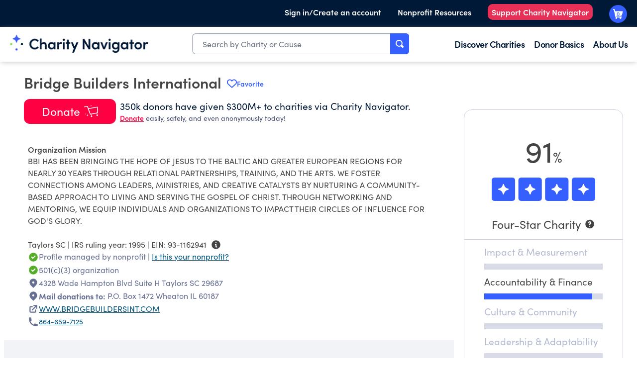

--- FILE ---
content_type: application/javascript; charset=UTF-8
request_url: https://www.charitynavigator.org/_next/static/chunks/66ec4792-70da4561db8e104e.js
body_size: 1171
content:
"use strict";(self.webpackChunk_N_E=self.webpackChunk_N_E||[]).push([[8422],{18913:function(t,r,e){e.d(r,{DEl:function(){return o},HJi:function(){return l},H_7:function(){return u},JbR:function(){return p},LfR:function(){return g},LsQ:function(){return w},MOd:function(){return d},PSe:function(){return _},V3Y:function(){return z},VLi:function(){return k},Von:function(){return L},XAC:function(){return f},XhU:function(){return B},apv:function(){return R},b9W:function(){return M},bQR:function(){return s},fMW:function(){return W},fd$:function(){return c},frK:function(){return v},if7:function(){return x},jTe:function(){return n},p0b:function(){return i},r7I:function(){return m},tw:function(){return V},x9Z:function(){return h},zFu:function(){return C},zHJ:function(){return H}});var a=e(46231);function n(t){return(0,a.w_)({tag:"svg",attr:{viewBox:"0 0 20 20",fill:"currentColor","aria-hidden":"true"},child:[{tag:"path",attr:{fillRule:"evenodd",d:"M9.707 16.707a1 1 0 01-1.414 0l-6-6a1 1 0 010-1.414l6-6a1 1 0 011.414 1.414L5.414 9H17a1 1 0 110 2H5.414l4.293 4.293a1 1 0 010 1.414z",clipRule:"evenodd"},child:[]}]})(t)}function i(t){return(0,a.w_)({tag:"svg",attr:{viewBox:"0 0 20 20",fill:"currentColor","aria-hidden":"true"},child:[{tag:"path",attr:{d:"M10 2a6 6 0 00-6 6v3.586l-.707.707A1 1 0 004 14h12a1 1 0 00.707-1.707L16 11.586V8a6 6 0 00-6-6zM10 18a3 3 0 01-3-3h6a3 3 0 01-3 3z"},child:[]}]})(t)}function l(t){return(0,a.w_)({tag:"svg",attr:{viewBox:"0 0 20 20",fill:"currentColor","aria-hidden":"true"},child:[{tag:"path",attr:{fillRule:"evenodd",d:"M10 18a8 8 0 100-16 8 8 0 000 16zm3.707-9.293a1 1 0 00-1.414-1.414L9 10.586 7.707 9.293a1 1 0 00-1.414 1.414l2 2a1 1 0 001.414 0l4-4z",clipRule:"evenodd"},child:[]}]})(t)}function o(t){return(0,a.w_)({tag:"svg",attr:{viewBox:"0 0 20 20",fill:"currentColor","aria-hidden":"true"},child:[{tag:"path",attr:{fillRule:"evenodd",d:"M12.707 5.293a1 1 0 010 1.414L9.414 10l3.293 3.293a1 1 0 01-1.414 1.414l-4-4a1 1 0 010-1.414l4-4a1 1 0 011.414 0z",clipRule:"evenodd"},child:[]}]})(t)}function d(t){return(0,a.w_)({tag:"svg",attr:{viewBox:"0 0 20 20",fill:"currentColor","aria-hidden":"true"},child:[{tag:"path",attr:{fillRule:"evenodd",d:"M7.293 14.707a1 1 0 010-1.414L10.586 10 7.293 6.707a1 1 0 011.414-1.414l4 4a1 1 0 010 1.414l-4 4a1 1 0 01-1.414 0z",clipRule:"evenodd"},child:[]}]})(t)}function u(t){return(0,a.w_)({tag:"svg",attr:{viewBox:"0 0 20 20",fill:"currentColor","aria-hidden":"true"},child:[{tag:"path",attr:{fillRule:"evenodd",d:"M3 17a1 1 0 011-1h12a1 1 0 110 2H4a1 1 0 01-1-1zm3.293-7.707a1 1 0 011.414 0L9 10.586V3a1 1 0 112 0v7.586l1.293-1.293a1 1 0 111.414 1.414l-3 3a1 1 0 01-1.414 0l-3-3a1 1 0 010-1.414z",clipRule:"evenodd"},child:[]}]})(t)}function c(t){return(0,a.w_)({tag:"svg",attr:{viewBox:"0 0 20 20",fill:"currentColor","aria-hidden":"true"},child:[{tag:"path",attr:{fillRule:"evenodd",d:"M18 10a8 8 0 11-16 0 8 8 0 0116 0zm-7 4a1 1 0 11-2 0 1 1 0 012 0zm-1-9a1 1 0 00-1 1v4a1 1 0 102 0V6a1 1 0 00-1-1z",clipRule:"evenodd"},child:[]}]})(t)}function h(t){return(0,a.w_)({tag:"svg",attr:{viewBox:"0 0 20 20",fill:"currentColor","aria-hidden":"true"},child:[{tag:"path",attr:{d:"M11 3a1 1 0 100 2h2.586l-6.293 6.293a1 1 0 101.414 1.414L15 6.414V9a1 1 0 102 0V4a1 1 0 00-1-1h-5z"},child:[]},{tag:"path",attr:{d:"M5 5a2 2 0 00-2 2v8a2 2 0 002 2h8a2 2 0 002-2v-3a1 1 0 10-2 0v3H5V7h3a1 1 0 000-2H5z"},child:[]}]})(t)}function v(t){return(0,a.w_)({tag:"svg",attr:{viewBox:"0 0 20 20",fill:"currentColor","aria-hidden":"true"},child:[{tag:"path",attr:{fillRule:"evenodd",d:"M18 10a8 8 0 11-16 0 8 8 0 0116 0zm-7-4a1 1 0 11-2 0 1 1 0 012 0zM9 9a1 1 0 000 2v3a1 1 0 001 1h1a1 1 0 100-2v-3a1 1 0 00-1-1H9z",clipRule:"evenodd"},child:[]}]})(t)}function f(t){return(0,a.w_)({tag:"svg",attr:{viewBox:"0 0 20 20",fill:"currentColor","aria-hidden":"true"},child:[{tag:"path",attr:{fillRule:"evenodd",d:"M5.05 4.05a7 7 0 119.9 9.9L10 18.9l-4.95-4.95a7 7 0 010-9.9zM10 11a2 2 0 100-4 2 2 0 000 4z",clipRule:"evenodd"},child:[]}]})(t)}function g(t){return(0,a.w_)({tag:"svg",attr:{viewBox:"0 0 20 20",fill:"currentColor","aria-hidden":"true"},child:[{tag:"path",attr:{fillRule:"evenodd",d:"M10 18a8 8 0 100-16 8 8 0 000 16zM7 9a1 1 0 000 2h6a1 1 0 100-2H7z",clipRule:"evenodd"},child:[]}]})(t)}function s(t){return(0,a.w_)({tag:"svg",attr:{viewBox:"0 0 20 20",fill:"currentColor","aria-hidden":"true"},child:[{tag:"path",attr:{fillRule:"evenodd",d:"M3 10a1 1 0 011-1h12a1 1 0 110 2H4a1 1 0 01-1-1z",clipRule:"evenodd"},child:[]}]})(t)}function w(t){return(0,a.w_)({tag:"svg",attr:{viewBox:"0 0 20 20",fill:"currentColor","aria-hidden":"true"},child:[{tag:"path",attr:{d:"M13.586 3.586a2 2 0 112.828 2.828l-.793.793-2.828-2.828.793-.793zM11.379 5.793L3 14.172V17h2.828l8.38-8.379-2.83-2.828z"},child:[]}]})(t)}function p(t){return(0,a.w_)({tag:"svg",attr:{viewBox:"0 0 20 20",fill:"currentColor","aria-hidden":"true"},child:[{tag:"path",attr:{d:"M2 3a1 1 0 011-1h2.153a1 1 0 01.986.836l.74 4.435a1 1 0 01-.54 1.06l-1.548.773a11.037 11.037 0 006.105 6.105l.774-1.548a1 1 0 011.059-.54l4.435.74a1 1 0 01.836.986V17a1 1 0 01-1 1h-2C7.82 18 2 12.18 2 5V3z"},child:[]}]})(t)}function M(t){return(0,a.w_)({tag:"svg",attr:{viewBox:"0 0 20 20",fill:"currentColor","aria-hidden":"true"},child:[{tag:"path",attr:{fillRule:"evenodd",d:"M10 3a1 1 0 011 1v5h5a1 1 0 110 2h-5v5a1 1 0 11-2 0v-5H4a1 1 0 110-2h5V4a1 1 0 011-1z",clipRule:"evenodd"},child:[]}]})(t)}function z(t){return(0,a.w_)({tag:"svg",attr:{viewBox:"0 0 20 20",fill:"currentColor","aria-hidden":"true"},child:[{tag:"path",attr:{fillRule:"evenodd",d:"M5 4v3H4a2 2 0 00-2 2v3a2 2 0 002 2h1v2a2 2 0 002 2h6a2 2 0 002-2v-2h1a2 2 0 002-2V9a2 2 0 00-2-2h-1V4a2 2 0 00-2-2H7a2 2 0 00-2 2zm8 0H7v3h6V4zm0 8H7v4h6v-4z",clipRule:"evenodd"},child:[]}]})(t)}function L(t){return(0,a.w_)({tag:"svg",attr:{viewBox:"0 0 20 20",fill:"currentColor","aria-hidden":"true"},child:[{tag:"path",attr:{fillRule:"evenodd",d:"M18 10a8 8 0 11-16 0 8 8 0 0116 0zm-8-3a1 1 0 00-.867.5 1 1 0 11-1.731-1A3 3 0 0113 8a3.001 3.001 0 01-2 2.83V11a1 1 0 11-2 0v-1a1 1 0 011-1 1 1 0 100-2zm0 8a1 1 0 100-2 1 1 0 000 2z",clipRule:"evenodd"},child:[]}]})(t)}function k(t){return(0,a.w_)({tag:"svg",attr:{viewBox:"0 0 20 20",fill:"currentColor","aria-hidden":"true"},child:[{tag:"path",attr:{fillRule:"evenodd",d:"M10 18a8 8 0 100-16 8 8 0 000 16zM8.707 7.293a1 1 0 00-1.414 1.414L8.586 10l-1.293 1.293a1 1 0 101.414 1.414L10 11.414l1.293 1.293a1 1 0 001.414-1.414L11.414 10l1.293-1.293a1 1 0 00-1.414-1.414L10 8.586 8.707 7.293z",clipRule:"evenodd"},child:[]}]})(t)}function R(t){return(0,a.w_)({tag:"svg",attr:{viewBox:"0 0 20 20",fill:"currentColor","aria-hidden":"true"},child:[{tag:"path",attr:{fillRule:"evenodd",d:"M4.293 4.293a1 1 0 011.414 0L10 8.586l4.293-4.293a1 1 0 111.414 1.414L11.414 10l4.293 4.293a1 1 0 01-1.414 1.414L10 11.414l-4.293 4.293a1 1 0 01-1.414-1.414L8.586 10 4.293 5.707a1 1 0 010-1.414z",clipRule:"evenodd"},child:[]}]})(t)}function _(t){return(0,a.w_)({tag:"svg",attr:{fill:"none",viewBox:"0 0 24 24",strokeWidth:"2",stroke:"currentColor","aria-hidden":"true"},child:[{tag:"path",attr:{strokeLinecap:"round",strokeLinejoin:"round",d:"M15 19l-7-7 7-7"},child:[]}]})(t)}function C(t){return(0,a.w_)({tag:"svg",attr:{fill:"none",viewBox:"0 0 24 24",strokeWidth:"2",stroke:"currentColor","aria-hidden":"true"},child:[{tag:"path",attr:{strokeLinecap:"round",strokeLinejoin:"round",d:"M8 5H6a2 2 0 00-2 2v12a2 2 0 002 2h10a2 2 0 002-2v-1M8 5a2 2 0 002 2h2a2 2 0 002-2M8 5a2 2 0 012-2h2a2 2 0 012 2m0 0h2a2 2 0 012 2v3m2 4H10m0 0l3-3m-3 3l3 3"},child:[]}]})(t)}function x(t){return(0,a.w_)({tag:"svg",attr:{fill:"none",viewBox:"0 0 24 24",strokeWidth:"2",stroke:"currentColor","aria-hidden":"true"},child:[{tag:"path",attr:{strokeLinecap:"round",strokeLinejoin:"round",d:"M13 16h-1v-4h-1m1-4h.01M21 12a9 9 0 11-18 0 9 9 0 0118 0z"},child:[]}]})(t)}function B(t){return(0,a.w_)({tag:"svg",attr:{fill:"none",viewBox:"0 0 24 24",strokeWidth:"2",stroke:"currentColor","aria-hidden":"true"},child:[{tag:"path",attr:{strokeLinecap:"round",strokeLinejoin:"round",d:"M20 12H4"},child:[]}]})(t)}function m(t){return(0,a.w_)({tag:"svg",attr:{fill:"none",viewBox:"0 0 24 24",strokeWidth:"2",stroke:"currentColor","aria-hidden":"true"},child:[{tag:"path",attr:{strokeLinecap:"round",strokeLinejoin:"round",d:"M12 4v16m8-8H4"},child:[]}]})(t)}function H(t){return(0,a.w_)({tag:"svg",attr:{fill:"none",viewBox:"0 0 24 24",strokeWidth:"2",stroke:"currentColor","aria-hidden":"true"},child:[{tag:"path",attr:{strokeLinecap:"round",strokeLinejoin:"round",d:"M4 4v5h.582m15.356 2A8.001 8.001 0 004.582 9m0 0H9m11 11v-5h-.581m0 0a8.003 8.003 0 01-15.357-2m15.357 2H15"},child:[]}]})(t)}function V(t){return(0,a.w_)({tag:"svg",attr:{fill:"none",viewBox:"0 0 24 24",strokeWidth:"2",stroke:"currentColor","aria-hidden":"true"},child:[{tag:"path",attr:{strokeLinecap:"round",strokeLinejoin:"round",d:"M4 16v1a3 3 0 003 3h10a3 3 0 003-3v-1m-4-8l-4-4m0 0L8 8m4-4v12"},child:[]}]})(t)}function W(t){return(0,a.w_)({tag:"svg",attr:{fill:"none",viewBox:"0 0 24 24",strokeWidth:"2",stroke:"currentColor","aria-hidden":"true"},child:[{tag:"path",attr:{strokeLinecap:"round",strokeLinejoin:"round",d:"M6 18L18 6M6 6l12 12"},child:[]}]})(t)}}}]);

--- FILE ---
content_type: application/javascript; charset=UTF-8
request_url: https://www.charitynavigator.org/_next/static/chunks/app/(root)/ein/%5Bein%5D/page-0dce29e3852360b8.js
body_size: 36703
content:
(self.webpackChunk_N_E=self.webpackChunk_N_E||[]).push([[113],{97283:function(e,t,i){Promise.resolve().then(i.bind(i,62213)),Promise.resolve().then(i.bind(i,60080)),Promise.resolve().then(i.bind(i,61352))},62213:function(e,t,i){"use strict";i.d(t,{ProfileDisplay:function(){return tp}});var s,n,a=i(57437),r=i(2265),o=i(69064),l=i(99376),c=i(19998),d=i(95757),m=i(60080),u=i(36760),h=i.n(u),v=i(11476),g=i(20789),p=i(9524);let w=e=>{let{basketError:t,givingBasket:i}=e;return t?(0,a.jsxs)("div",{className:"tw-p-2 tw-text-center tw-text-sm tw-rounded-xl",children:[(0,a.jsx)("div",{children:"Unfortunately, due to high traffic, the Giving Basket is temporarily unavailable."}),(0,a.jsx)("div",{children:"Thank you for your patience as we work to resolve the issue and please check back soon!"})]}):i.consentStatus===g.W6.REVOKED?(0,a.jsx)(a.Fragment,{children:"This organization has opted out of 3rd party donations. You may be able to donate via this organization's website."}):(null==i?void 0:i.isEligible)?(0,a.jsx)(a.Fragment,{}):(0,a.jsx)(a.Fragment,{children:(0,p.jW)(i.notEligibleReason)})};var x=i(18913);let f=e=>{let{theme:t,placement:i,basketError:s,givingBasket:n}=e,r=(0,p.HG)(s);return(0,a.jsxs)("div",{className:h()("light"===t?"tw-text-cn-primary":"tw-text-white","tw-flex tw-flex-row tw-gap-2 tw-items-center tw-w-[190px] md:tw-w-[243px] tw-h-[46px]"),children:[r,(0,a.jsx)(v.Z,{message:(0,a.jsx)(w,{basketError:s,givingBasket:n}),placement:"bottom"===i?"bottom":"left"===i?"right":"left",theme:"light"===t?"dark":"light",children:(0,a.jsx)(x.frK,{className:"tw-w-[22px] tw-h-[22px]"})})]})};function b(e){let{givingBasket:t,placement:i="left",theme:s="light",onDonate:n}=e,r=(0,m.K)(),o=(0,p.pg)(t)&&(0,p.OY)(r);return(0,a.jsx)("div",{children:(0,a.jsxs)("div",{className:"tw-flex tw-flex-row tw-justify-evenly tw-items-center tw-items-flex tw-gap-4",children:[(0,a.jsx)(()=>o?(0,a.jsx)(d.H,{className:"tw-w-[190px] md:tw-w-[185px] tw-h-[50px]",enabled:!0,loading:!1,size:"xl",onClick:n}):r.loaded||r.error?(0,a.jsx)(f,{theme:s,basketError:r.error,givingBasket:t,placement:i}):(0,a.jsx)("div",{className:h()("tw-w-full tw-flex tw-flex-row tw-justify-center md:tw-justify-start md:tw-mx-6 lg:tw-mx-0 tw-my-0 md:tw-my-6 lg:tw-my-4 xl:tw-my-2"),children:(0,a.jsx)(d.H,{className:h()("tw-w-[190px] tw-h-[50px]","md:tw-w-[185px]"),enabled:!1,loading:!0,size:"xl",onClick:n})}),{}),o?(0,a.jsx)(a.Fragment,{children:(0,a.jsx)("div",{className:h()("tw-hidden md:tw-flex tw-flex-row","tw-gap-4 tw-justify-center tw-items-center tw-p-2","light"===s?"tw-text-gray-700":"tw-text-white"),children:(0,a.jsxs)("div",{className:"tw-text-start tw-max-w-[250px] md:tw-max-w-[500px] lg:tw-max-w-full tw",children:[(0,a.jsx)("div",{className:"".concat("light"===s?"tw-text-night-800":"tw-text-white"," tw-text-lg tw-leading-7"),children:"350k donors have given $300M+ to charities via Charity Navigator."}),(0,a.jsx)("div",{className:"tw-text-sm tw-flex tw-flex-row tw-gap-2",children:(0,a.jsxs)("div",{children:[(0,a.jsx)("span",{onClick:()=>null==n?void 0:n(),style:{display:"inline"},className:"tw-inline tw-text-[#FF0043] tw-font-semibold tw-underline tw-cursor-pointer",children:"Donate"})," ","easily, safely, and even anonymously today!"]})})]})})}):(0,a.jsx)(a.Fragment,{children:(0,a.jsx)("div",{className:"tw-h-[48px]"})})]})})}var y=i(86561);let j=e=>{let{name:t,favorite:i}=e;return(0,a.jsxs)("header",{className:h()("tw-block tw-align-middle","tw-mt-[52px] tw-fixed tw-w-full tw-z-[100] tw-top-0 tw-left-0","tw-py-1 tw-px-4 tw-pb-2","tw-bg-cn-dark-blue tw-text-white tw-text-lg"),children:[(0,a.jsx)("span",{className:"tw-text-center tw-pr-2",children:t}),(0,a.jsx)("span",{className:"tw-inline-flex tw-align-middle",children:i})]})};function N(e){let{ein:t}=e;return(0,a.jsx)(a.Fragment,{children:t&&t.length>0?(0,a.jsxs)(a.Fragment,{children:[t.substring(0,2),"-",t.substring(2)]}):""})}var S=i(17481);let C=function(e,t){if(e)return e.beacons.find(function(e){return e.shortName===t})};function F(e){return{AF:C(e,S.yu.AF),IR:C(e,S.yu.IR),LA:C(e,S.yu.LA),CC:C(e,S.yu.CC)}}function k(e,t){if(e)return e.find(e=>e.slug===t)}function E(e,t){if(e)return e.metrics.find(e=>e.slug===t)}function R(e){let{score:t,stars:i,enabled:s}=e,n="tw-bg-gray-400";if(s)switch(i){case 4:n="tw-bg-cn-stars-4";break;case 3:n="tw-bg-cn-stars-3";break;case 2:n="tw-bg-cn-stars-2";break;case 1:n="tw-bg-cn-stars-1";break;default:n="tw-bg-cn-stars-0"}return(0,a.jsx)("div",{className:"tw-w-full tw-bg-gray-200 tw-h-3 dark:tw-bg-gray-300",children:(0,a.jsx)("div",{className:n+" tw-h-3",style:{width:"".concat(null!=t?t:0,"%")}})})}function T(e){let{name:t,score:i,stars:s,enabled:n,onClick:r}=e;return(0,a.jsxs)("div",{className:"tw-flex tw-flex-col",style:{cursor:"pointer"},onClick:()=>{r&&r()},children:[(0,a.jsx)("div",{className:n?"tw-text-lg tw-text-cn-primary tw-py-3":"tw-text-lg tw-text-gray-400 tw-py-3",children:t}),(0,a.jsx)(R,{score:n?i:0,stars:s,enabled:n})]})}var A=i(88906),P=i(15183);function I(e){let{alertLevel:t,offenseLabel:i,severityLabel:s,clickable:n,children:r}=e;if(!t)return r;let o=h()("tw-border-[3px] tw-rounded-b-2xl",{"tw-border-cn-alert-low":t===A.pF.LOW,"tw-border-cn-alert-medium":t===A.pF.MEDIUM,"tw-border-cn-alert-high":t===A.pF.HIGH,"tw-border-cn-alert-highest":t===A.pF.HIGHEST,"tw-border-white":!t});return(0,a.jsxs)(a.Fragment,{children:[(0,a.jsx)(P.Y,{alertLevel:t,offenseLabel:i,severityLabel:s,clickable:n}),(0,a.jsx)("div",{className:o,children:r})]})}var D=i(12364);let _={4:{count:"Four",lang:"Four-Star",message:"Great"},3:{count:"Three",lang:"Three-Star",message:"Good"},2:{count:"Two",lang:"Two-Star",message:"Needs Improvement"},1:{count:"One",lang:"One-Star",message:"Poor"},0:{count:"Zero",lang:"Zero-Star",message:"Very poor"}};function O(e){var t,i,s,n;let{rating:r,isFinanceEligible:o,alertData:l,isError:d,donateButtons:m,onBeaconClick:u,primaryConsolidatedOrg:h}=e,v=l.alertLevel;(l.hasError||!l.hasData)&&(v=void 0);let g=F(r),p=!!h,w=!!g.IR&&g.IR.isEligible,f=!!g.CC&&g.CC.isEligible,b=!!g.LA&&g.LA.isEligible,y=null==r?void 0:r.isEligible,j=e=>{u&&u(e)},N=_[null==r?void 0:r.stars];return(0,c.vn)(l)?(0,a.jsx)(a.Fragment,{children:(0,a.jsxs)(I,{alertLevel:v,severityLabel:l.severity,clickable:!0,children:[(0,a.jsx)("div",{className:"tw-border tw-p-3",children:(0,a.jsxs)("div",{className:"tw-flex tw-flex-col tw-justify-center tw-gap-1 tw-text-xl tw-text-center",children:[(0,a.jsxs)("div",{className:"tw-text-2xl tw-text-center tw-font-semibold",children:["This organization is ineligible for a rating due to its"," ",(0,c.A_)(v)," designation."]}),(0,a.jsxs)("div",{children:["To view this charity's Alert,"," ",(0,a.jsx)("a",{className:"tw-underline tw-text-blue-800",href:"#alert-details-section","data-number":"2",children:"click here"}),"."]}),(0,a.jsx)("div",{children:"To learn more about"}),(0,a.jsxs)("div",{children:[" ","Charity Navigator's Alert System,"," ",(0,a.jsx)("a",{className:"cn-link",href:"/about-us/our-methodology/alerts/","aria-label":"Charity Navigator's Alert System",children:"click here"}),"."]})]})}),m]})}):(0,a.jsx)("div",{className:"tw-bg-white tw-border tw-rounded-2xl tw-border-gray-300",children:(0,a.jsxs)(I,{alertLevel:v,clickable:void 0!==v,children:[(0,a.jsxs)("div",{children:[!y||p?(0,a.jsxs)("div",{className:"tw-text-3xl tw-text-center tw-p-2 tw-pb-3",children:["This organization is not rated",p?(0,a.jsxs)("p",{className:"tw-p-4",children:["Important to Note: This profile page is a subsidiary EIN affiliated to a consolidated organization whose main profile page can be found"," ",(0,a.jsx)("a",{href:"/ein/".concat(null==h?void 0:h.ein),id:null==h?void 0:h.ein,title:"Primary nonprofit from subsidiary",className:"cn-link-profile tw-text-base","aria-label":"Go to primary nonprofit",children:"here"}),"."," "]}):null]}):d?(0,a.jsxs)(a.Fragment,{children:[(0,a.jsx)("div",{className:"tw-text-3xl tw-text-center tw-p-2",children:"We had a problem loading this page"}),(0,a.jsx)("div",{className:"tw-pb-3 tw-text-center",children:"Try refreshing the page. If it still doesn't work, we'll be fixing it ASAP."})]}):y?(0,a.jsx)(a.Fragment,{children:(0,a.jsxs)("div",{className:"tw-flex tw-flex-col tw-p-2 tw-items-center tw-text-center tw-mt-5",children:[(0,a.jsxs)("div",{className:"tw-p-6 tw-text-6xl tw-text-center",children:[r.score,(0,a.jsx)("span",{className:"tw-text-3xl ",children:"%"})]}),(0,a.jsx)(D.Z,{rating:r.stars,width:208,height:47,className:"tw-text-center tw-my-0 tw-mx-auto"}),(0,a.jsx)("div",{children:"\xa0"}),(0,a.jsx)("a",{href:"#overall-rating-section-2","aria-label":N.count+"-Star Charity",children:(0,a.jsx)("div",{className:"tw-mt-0 tw-py-2 tw-flex tw-justify-center",children:(0,a.jsxs)("div",{className:"tw-flex tw-text-xl tw-text-cn-primary tw-items-center",children:[N.count,"-Star Charity\xa0",(0,a.jsx)(x.Von,{className:"tw-w-[22px]"})]})})})]})}):(0,a.jsx)(a.Fragment,{children:(0,a.jsx)("div",{className:"ineligible-sidebar",children:"We encountered an unknown problem loading this page"})}),y?(0,a.jsx)(a.Fragment,{}):(0,a.jsx)("a",{href:"#overall-rating-section-2",id:"see-details-unrated","aria-label":"See details about this rating",children:(0,a.jsx)("div",{className:"tw-mx-8 tw-my-4 tw-p-2 tw-border-black tw-text-center tw-border tw-rounded-lg tw-text-black",children:"See Details"})}),l.hasError?(0,a.jsx)(a.Fragment,{children:(0,a.jsx)("div",{children:"There was an error checking for alerts. Reloading the page may correct the issue."})}):(0,a.jsx)(a.Fragment,{})]}),(0,a.jsx)("div",{className:"tw-border-t tw-border-gray-300",children:(0,a.jsxs)("div",{className:"tw-px-10 tw-pb-6",children:[(0,a.jsx)(T,{name:"Impact & Measurement",score:null===(t=g.IR)||void 0===t?void 0:t.score,stars:null==r?void 0:r.stars,enabled:w,onClick:()=>{j(S.yu.IR)}}),(0,a.jsx)(T,{name:"Accountability & Finance",score:null===(i=g.AF)||void 0===i?void 0:i.score,stars:null==r?void 0:r.stars,enabled:o,onClick:()=>{j(S.yu.AF)}}),(0,a.jsx)(T,{name:"Culture & Community",score:null===(s=g.CC)||void 0===s?void 0:s.score,stars:null==r?void 0:r.stars,enabled:f,onClick:()=>{j(S.yu.CC)}}),(0,a.jsx)(T,{name:"Leadership & Adaptability",score:null===(n=g.LA)||void 0===n?void 0:n.score,stars:null==r?void 0:r.stars,enabled:b,onClick:()=>{j(S.yu.LA)}})]})}),m]})})}var L=i(86426);function M(e){return!!e&&e.endsWith("3")}function z(e){return e?e.substring(0,4):""}function B(e){let{icon:t,children:i}=e;return(0,a.jsxs)("div",{className:"tw-flex tw-flex-row tw-gap-7 tw-px-4 tw-py-0.5 tw-text-cn-profile-primary tw-text-sm tw-items-center",children:[t,(0,a.jsx)("div",{className:"tw-flex-1",children:i})]})}(s=n||(n={})).UNKNOWN="UNKNOWN",s.NOT_REQUIRED="NOT_REQUIRED",s.FORM_990_PF="FORM_990_PF",s.FORM_990_OR_EZ="FORM_990_OR_EZ",s.FORM_990_N="FORM_990_N",s.FORM_990_BL="FORM_990_BL",s.ORG_GROUP="ORG_GROUP",s.ORG_CHURCH="ORG_CHURCH",s.ORG_GOVERNMENT="ORG_GOVERNMENT",s.ORG_RELIGIOUS="ORG_RELIGIOUS",s.ORG_POLITICAL="ORG_POLITICAL";var V=i(89102),W=i(74720);function G(e){let{name:t,ein:i,subsection:s,hasAlert:n,hasApprovedRep:r,givingBasket:o}=e,l=(0,W.default)();return(0,a.jsxs)(a.Fragment,{children:[i===(0,L.KZ)()?(0,a.jsx)(a.Fragment,{}):(0,a.jsxs)(a.Fragment,{children:[(0,a.jsxs)(B,{icon:r?(0,a.jsx)(x.HJi,{className:"tw-w-[22px] tw-h-[22px] tw-text-green-600"}):(0,a.jsx)(v.Z,{placement:"top",message:"Nonprofit has not claimed this page",children:(0,a.jsx)(x.Von,{className:"tw-w-[22px] tw-h-[22px]"})}),children:[r?(0,a.jsx)("span",{className:"tw-text-gray-600 tw-text-base",children:"Profile managed by nonprofit | "}):"",(0,a.jsx)("a",{href:"/portal",target:"_blank",title:"Nonprofit Portal",className:"cn-link-profile tw-text-base","aria-label":"Is this your nonprofit? Access the Nonprofit Portal.",children:"Is this your nonprofit?"})]}),o.consentStatus===g.W6.NONE&&(0,p.pg)(o)&&(0,a.jsxs)(B,{icon:(0,a.jsx)(v.Z,{placement:"bottom",message:"Nonprofit has not claimed this page",children:(0,a.jsx)(x.frK,{className:"tw-w-[22px] tw-h-[22px]"})}),children:[r?(0,a.jsxs)("span",{className:"tw-text-gray-600 tw-text-base",children:["Profile managed by nonprofit |"," "]}):"","This charity has not opted into the donation platform. Donations via the Giving Basket will still reach the charity."]})]}),n?(0,a.jsx)(B,{icon:(0,a.jsx)(x.VLi,{className:"tw-w-[22px] tw-h-[22px] tw-text-orange-400"}),children:(0,a.jsxs)("div",{children:[t," may not be an actual charity. Please read the details of the CN Alert below."]})}):(0,a.jsx)("div",{children:s?(0,a.jsx)(B,{icon:(0,a.jsx)(x.HJi,{className:"tw-w-[22px] tw-h-[22px] tw-text-green-600"}),children:(0,a.jsxs)("div",{className:"tw-text-gray-600 tw-text-base",children:[(0,V.rn)(s)," organization"]})}):""}),!(null==l?void 0:l.ratingRedesign)&&(0,a.jsx)("div",{children:(0,a.jsx)("span",{className:"tw-text-gray-600 tw-text-base",children:M(s)?(0,a.jsx)(B,{icon:(0,a.jsx)(x.HJi,{className:"tw-w-[22px] tw-h-[22px] tw-text-green-600"}),children:(0,a.jsx)("span",{className:"tw-text-gray-600 tw-text-base",children:"Donations are tax-deductible"})}):(0,a.jsx)(function(e){let{msg:t}=e;return(0,a.jsxs)("div",{className:"tw-flex tw-flex-row tw-gap-7 tw-px-4 tw-py-0.5 tw-text-cn-profile-primary tw-text-sm",children:[(0,a.jsx)("div",{className:"tw-w-[22px]"}),(0,a.jsx)("div",{children:t})]})},{msg:"Donations may not be tax-deductible"})})})]})}function U(e){let{url:t,hasChanged:i,hasError:s}=e;return(0,a.jsx)(B,{icon:(0,a.jsx)(x.x9Z,{className:"tw-w-[22px] tw-h-[22px]"}),children:(0,a.jsx)("div",{className:"tw-underline tw-text-base tw-text-brand-800 hover:tw-text-[#0056b3]",children:function(e,t,i){if(t)return"URL has changed since 990 was filed";if(!e||e.toLowerCase().indexOf("n/a")>-1)return i?"Error loading data":"URL not available";if(e){let t=(0,V.qu)(e);return(0,a.jsx)("a",{href:t,className:"cn-link-profile",target:"_blank","aria-label":e+" nonprofit website",children:e})}return""}(t,!!i,!!s)})})}function Y(e){let{title:t,street:i,street2:s,city:n,state:r,zip:o}=e,l=(0,W.default)();return(0,a.jsx)(B,{icon:(0,a.jsx)(x.XAC,{className:"tw-w-[22px] tw-h-[22px]"}),children:(0,a.jsxs)("div",{style:{flexFlow:"wrap"},className:(null==l?void 0:l.ratingRedesign)?"tw-flex tw-text-base tw-text-gray-600":"tw-grid tw-space-y-2 tw-grid-cols-1 tw-text-base tw-text-gray-600",children:[t?(0,a.jsxs)(a.Fragment,{children:[(0,a.jsx)("strong",{className:"icon-text-indent",children:"Mail donations to:\xa0"}),(0,a.jsxs)("span",{className:"icon-text-indent",children:[i,"\xa0"]})]}):(0,a.jsxs)("span",{children:[i||"","\xa0"]}),s?(0,a.jsxs)("span",{children:[s,"\xa0"]}):"",(0,a.jsxs)("span",{children:[n,"\xa0",r,"\xa0",o]})]})})}function H(e){let{urlInfo:t,phone:i,addressPhysical:s,addressMailing:n}=e,r=(0,W.default)();return(0,a.jsxs)(a.Fragment,{children:[!(null==r?void 0:r.ratingRedesign)&&(0,a.jsx)(U,{url:t.url,hasChanged:t.hasChanged,hasError:t.hasError}),s?(0,a.jsx)(Y,{...s}):"",n?(0,a.jsx)(Y,{title:"Mail donations to:",street:n.street,street2:n.street2,city:n.city,state:n.state,zip:n.zip}):"",(null==r?void 0:r.ratingRedesign)&&(0,a.jsx)(U,{url:t.url,hasChanged:t.hasChanged,hasError:t.hasError}),(0,a.jsx)("div",{children:function(e){if(!e||"0000000000"===e)return"";function t(e){return 10===e.length?e.substring(0,3)+"-"+e.substring(3,6)+"-"+e.substring(6):e}return(0,a.jsx)(B,{icon:(0,a.jsx)(x.JbR,{className:"tw-w-[22px] tw-h-[22px]"}),children:(0,a.jsx)("a",{href:"tel:".concat(e),className:"cn-link-profile","aria-label":t(e),children:t(e)})})}(i)})]})}let Q="An EIN is a unique nine-digit number that identifies a business for tax purposes.";var q=function(e){let{name:t,ein:i,year:s,city:n,state:r,isInBMF:o,hasAlert:l}=e;return(0,a.jsx)(a.Fragment,{children:l?(0,a.jsx)("div",{children:(0,a.jsxs)("i",{children:[t," may not be an actual charity. Please read the details of the CN Alert below."]})}):(0,a.jsxs)("div",{className:"tw-flex tw-flex-row tw-px-4 tw-items-center",children:[n,"\xa0",r," | IRS ruling year: ",s," | EIN: ",(0,a.jsx)(N,{ein:i})," \xa0"," ",(0,a.jsx)("div",{className:"tw-hidden lg:tw-inline-block",children:(0,a.jsx)(v.Z,{message:Q,children:(0,a.jsx)(x.frK,{className:"tw-w-[22px] tw-h-[22px]"})})}),(0,a.jsx)("div",{className:"tw-inline-block lg:tw-hidden",children:(0,a.jsx)(v.Z,{message:Q,placement:"left",children:(0,a.jsx)(x.frK,{className:"tw-w-[22px] tw-h-[22px]"})})}),o?"":(0,a.jsx)(a.Fragment,{children:"\xa0 Note: This organization was not on the most recent list of organizations provided by the IRS, the Business Master File (BMF). It will be removed from our website if it is not listed in the BMF for three consecutive months."})]})})};function Z(e){let[t,i]=(0,r.useState)(!0),s=function(){i(!t)};return(0,a.jsx)(a.Fragment,{children:e.text.length>e.limit?(0,a.jsx)(a.Fragment,{children:t?(0,a.jsxs)("span",{children:[e.text.substring(0,e.limit),e.text.length>e.limit?(0,a.jsxs)(a.Fragment,{children:["\xa0..."," ",(0,a.jsx)("span",{onClick:s,className:"tw-font-semibold tw-text-cn-profile-secondary",children:"(More)"})]}):""]}):(0,a.jsxs)("span",{children:[e.text,"\xa0",(0,a.jsx)("span",{onClick:s,className:"tw-font-semibold tw-text-cn-profile-secondary",children:"(Less)"})]})}):(0,a.jsx)("span",{children:e.text})})}var K=function(e){let{hasAlert:t,missionStatement:i}=e,s=(0,W.default)();return s?(0,a.jsx)(a.Fragment,{children:t?(0,a.jsx)(a.Fragment,{}):(0,a.jsxs)("div",{className:"tw-px-4",children:[(0,a.jsx)("div",{className:"tw-font-semibold",children:"Organization Mission"}),(0,a.jsx)(Z,{text:i,limit:(null==s?void 0:s.ratingRedesign)?495:165})]})}):null};function $(e){let{mission:t,hasAlert:i,displayName:s,ein:n,year:r,city:o,state:l,isInBMF:c,subsection:d,hasApprovedRep:m,urlInfo:u,phone:h,addressPhysical:v,addressMailing:g,givingBasket:p}=e;return(0,a.jsxs)(a.Fragment,{children:[(0,a.jsx)(K,{missionStatement:t,hasAlert:i}),(0,a.jsx)("div",{children:"\xa0"}),(0,a.jsx)(q,{name:s,ein:n,year:Number(r),city:o||"",state:l||"",isInBMF:c,hasAlert:i}),(0,a.jsxs)("div",{className:"tw-flex tw-flex-col",children:[(0,a.jsx)("div",{children:(0,a.jsx)(G,{name:s,ein:n,subsection:d,hasAlert:i,hasApprovedRep:m,givingBasket:p})}),(0,a.jsx)("div",{children:(0,a.jsx)(H,{urlInfo:u,phone:h,addressPhysical:v,addressMailing:g})}),(0,a.jsx)("br",{})]})]})}function J(e){let{ein:t,name:i,addressPhysical:s,addressMailing:n,phone:r,year:o,urlInfo:l,mission:c,subsection:d,hasAlert:m,isInBMF:u,isLoading:h,hasApprovedRep:v,givingBasket:g}=e,p=(0,W.default)(),w=s?s.city:n?n.city:"",x=s?s.state:n?n.state:"";return(0,a.jsx)(a.Fragment,{children:!1===h?(0,a.jsx)(a.Fragment,{children:(null==p?void 0:p.ratingRedesign)?(0,a.jsx)($,{mission:c,displayName:i,city:w,state:x,ein:t,hasAlert:m,isInBMF:u,hasApprovedRep:v,urlInfo:l,phone:r,addressPhysical:s,addressMailing:n,subsection:d,year:o,name:i,isLoading:h,givingBasket:g}):(0,a.jsxs)(a.Fragment,{children:[(0,a.jsxs)("div",{className:"tw-grid tw-grid-cols-1 md:tw-grid-cols-2",children:[(0,a.jsx)("div",{children:(0,a.jsx)(G,{name:i,ein:t,subsection:d,hasAlert:m,hasApprovedRep:v,givingBasket:g})}),(0,a.jsx)("div",{children:(0,a.jsx)(H,{urlInfo:l,phone:r,addressPhysical:s,addressMailing:n})})]}),(0,a.jsx)("br",{}),(0,a.jsx)("div",{children:(0,a.jsx)("div",{children:(0,a.jsxs)(a.Fragment,{children:[(0,a.jsx)(q,{name:i,ein:t,year:Number(o),city:w||"",state:x||"",isInBMF:u,hasAlert:m}),(0,a.jsx)("div",{children:"\xa0"}),(0,a.jsx)(K,{missionStatement:c,hasAlert:m}),(0,a.jsx)("div",{children:"\xa0"})]})})})]})}):(0,a.jsx)(a.Fragment,{})})}let X={AF:{label:"Accountability & Finance",weightKey:"af_weight_display",id:"accountability-finance-2"},IR:{label:"Impact & Measurement",weightKey:"ir_weight_display",id:"impact-results-2"},LA:{label:"Leadership & Adaptability",weightKey:"la_weight_display",id:"leadership-adaptability-2"},CC:{label:"Culture & Community",weightKey:"cc_weight_display",id:"culture-community-2"}};var ee=i(11140);function et(e){var t,i;let{item:s,shouldHideCreditIcon:n}=e,[o,l]=(0,r.useState)(!1);return(0,a.jsxs)("div",{className:"tw-pt-3 tw-flex tw-flex-col tw-w-full tw-text-[#001936] ".concat(s.metricDisplay?"tw-cursor-pointer":"tw-cursor-default"),"data-key":s.metricName,children:[(0,a.jsxs)("div",{className:"tw-flex tw-flex-row tw-w-full tw-justify-between",onClick:s.metricDisplay?function(){l(!o)}:void 0,children:[(0,a.jsxs)("div",{className:"tw-flex tw-flex-row tw-text-sm tw-font-semibold",children:[(0,a.jsx)("span",{className:"tw-justify-end tw-flex tw-m-auto tw-min-w-6",children:!n&&((t=s).metricPass===S.GR.UNSCORED?"":(null===(i=t.metricValue)||void 0===i?void 0:i.includes("N/A"))?(0,a.jsx)(x.LfR,{className:"tw-w-[22px] tw-h-[22px] tw-text-gray-700"}):t.metricPass==S.GR.PARTIAL&&t.metricScore&&(void 0===t.rawScore||Number(t.rawScore)>0)?(0,a.jsx)(ee.qL,{className:"tw-w-[18px] tw-h-[18px] tw-text-green-600"}):t.metricPass===S.GR.YES?(0,a.jsx)(x.HJi,{className:"tw-w-[22px] tw-h-[22px] tw-text-green-600"}):("Unscored"==t.metricScore||(t.metricPass,S.GR.NO),(0,a.jsx)(x.VLi,{className:"tw-w-[22px] tw-h-[22px] tw-text-orange-400"})))}),(0,a.jsx)("span",{className:"tw-justify-end tw-ps-1 tw-m-auto",children:(0,V.nE)(null==s?void 0:s.metricName,s.metricValue)})]}),s.metricDisplay&&(0,a.jsxs)("div",{className:"tw-text-end tw-justify-end tw-flex tw-h-auto tw-w-auto",children:[(0,a.jsx)("span",{className:"tw-text-sm lg:tw-text-base tw-justify-end tw-w-fit tw-flex tw-m-auto tw-ps-2",children:s.metricScore}),(0,a.jsx)("span",{className:"tw-justify-end tw-flex tw-m-auto tw-min-w-6",children:o?(0,a.jsx)(x.bQR,{className:"tw-w-[24px] tw-h-[24px] tw-ml-2"}):(0,a.jsx)(x.b9W,{className:"tw-w-[24px] tw-h-[24px] tw-ml-2 tw-cursor-pointer"})})]})]}),(0,a.jsxs)("div",{children:[(0,a.jsx)("div",{className:h()("tw-pt-3",o?"tw-block":"tw-hidden"),children:"Historical Ratings"===s.metricName?(0,a.jsx)(a.Fragment,{children:(0,a.jsxs)("div",{className:"tw-px-2 tw-font-normal",children:["Charity Navigator's ratings previously did not consider Leadership & Adaptability, Culture & Community, or Impact & Measurement. The historic rating mainly reflects a version of today’s Accountability and Finance score. More information on our previous rating methodologies can be found on our"," ",(0,a.jsx)("a",{className:"tw-underline",href:"https://www.charitynavigator.org/about-us/our-methodology/ratings/","aria-label":"Charity Navigator's rating methodology",children:"rating methodology page"}),"."]})}):""},2),(0,a.jsx)("div",{className:h()(o?"tw-block":"tw-hidden"),children:null==s?void 0:s.metricDisplay})]})]},s.metricName)}var ei=e=>{let{weight:t,beacon:i}=e;return(0,a.jsx)("div",{children:(0,a.jsxs)("div",{className:"tw-bg-gray-100 tw-px-2 tw-py-4 tw-w-fit tw-mb-4",children:[(0,V.rl)(t)," of ",i," score"]})})};let es=(e,t)=>(0,a.jsx)(a.Fragment,{children:(0,a.jsxs)("div",{children:[(0,a.jsx)("div",{children:"The Measuring Outcomes assessment evaluates how well a charity tracks progress towards its mission's outcomes."}),(0,a.jsx)("br",{}),(0,a.jsxs)("div",{children:["Displayed below are the responses provided by the charity for the Measuring Outcomes assessment. Each question is designed to address specific criteria, with responses eligible for full, partial, or no credit. Please refer to the"," ",(0,a.jsx)("a",{className:"cn-link",href:"https://docs.google.com/document/d/1zPMbhIIA-CaZrppzFus-TakBK5npSWpxFpBhUp_5OCY/edit#heading=h.ok6qupcqpamg",target:"_blank",children:"scoring rubric"})," ","for details on how responses are scored."]}),(0,a.jsx)("br",{}),(0,a.jsxs)("div",{children:["Selected program:"," ",(0,a.jsxs)("strong",{children:[e,", Submitted ",t]})]})]})});function en(e){let{list:t=[],sectionScored:i,sectionTitle:s,shouldHideCreditIcon:n,assessmentScore:r,assessmentWeight:o,beacon:l,programName:c,programDate:d,description:m=null}=e;return(0,a.jsx)(a.Fragment,{children:(0,a.jsx)("div",{className:"tw-mb-3 tw-w-full divide-y-1 tw-divide-gray-200",children:(0,a.jsxs)("dl",{className:"tw-space-y-3 tw-divide-y tw-divide-gray-200",children:[(0,a.jsxs)("div",{className:"tw-pt-3",children:[(0,a.jsxs)("div",{className:"tw-text-left tw-text-3xl tw-font-semibold tw-w-full tw-flex tw-justify-between tw-items-baseline",children:[(0,a.jsx)("h4",{className:"tw-mb-3 tw-text-xl md:tw-text-2xl",children:s}),(0,a.jsx)("h4",{className:"tw-ps-4 tw-mb-3 tw-text-right md:tw-text-xl tw-text-lg tw-font-semibold tw-text-gray-600 ",children:r})]}),null!=o?(0,a.jsx)(ei,{weight:o,beacon:l}):"",(0,a.jsx)("div",{children:i?(0,a.jsxs)("div",{className:"tw-flex tw-items-center tw-mb-[16px] tw-flex-wrap tw-gap-4 tw-text-sm",children:[(0,a.jsxs)("div",{className:"tw-flex tw-flex-row tw-gap-2 tw-items-center",children:[(0,a.jsx)(x.HJi,{className:"tw-w-[22px] tw-h-[22px] tw-text-green-600"}),(0,a.jsx)("span",{children:"Full Credit"})]}),(0,a.jsxs)("div",{className:"tw-flex tw-flex-row tw-gap-2 tw-items-center",children:[(0,a.jsx)(ee.qL,{className:"tw-w-[18px] tw-h-[18px] tw-text-green-600"}),(0,a.jsx)("span",{children:"Partial Credit"})]}),(0,a.jsxs)("div",{className:"tw-flex tw-flex-row tw-gap-2 tw-items-center",children:[(0,a.jsx)(x.VLi,{className:"tw-w-[22px] tw-h-[22px] tw-text-orange-400"}),(0,a.jsx)("span",{children:"No Credit"})]}),m&&(0,a.jsx)("div",{className:"tw-px-4 tw-text-sm",children:m}),"Measurement"===s&&c&&void 0!==d?es(c,d):null]}):null})]}),t.reduce((e,t,i)=>(t&&(!0===t.eligible||void 0===t.eligible&&t.metricName)&&e.push((0,a.jsx)(et,{item:t,shouldHideCreditIcon:n},i)),e),[])]})})})}function ea(e){let{starHistory:t}=e,i=[],s="",n="",r=!1,o=t&&t.length>0,l=1;return o&&t.forEach(e=>{let t=e.overallrtg,o=e.publish_date,c=new Intl.DateTimeFormat().format(o),d="";e.fye_month?d=(Number(e.fye_month.substring(0,4))-Number(e.fye_month.substring(4))).toString():e.ratingyear&&(d=e.ratingyear),i.push((0,a.jsxs)("tr",{className:"odd:tw-bg-gray-200",children:[(0,a.jsx)("td",{className:"tw-p-3",children:c}),(0,a.jsx)("td",{className:"tw-p-3 tw-flex tw-flex-row tw-justify-end",children:(0,a.jsx)(D.Z,{width:124,height:28,rating:t})})]},l++)),n===d&&s===e.cnversion&&!1===r&&(i.push((0,a.jsx)("tr",{className:"odd:tw-bg-gray-200",children:(0,a.jsx)("td",{colSpan:4,className:"tw-p-3",children:(0,a.jsxs)("div",{className:"tw-flex tw-items-center",children:[(0,a.jsx)(x.fd$,{className:"tw-w-[16px] tw-h-[16px]"}),(0,a.jsx)("div",{className:"tw-text-xs tw-px-1",children:"This organization received multiple star ratings within this fiscal year, due to an update to its Accountability and Transparency data and/or the receipt of an amended Form 990."})]})})},l++)),r=!0),s=e.cnversion,n=d}),o?(0,a.jsx)("div",{className:"historical-ratings-table ",children:(0,a.jsx)("table",{className:"tw-w-full",children:(0,a.jsxs)("tbody",{children:[(0,a.jsxs)("tr",{className:"odd:tw-bg-gray-200",children:[(0,a.jsx)("td",{className:"tw-p-3",children:"Date Published"}),(0,a.jsx)("td",{className:"tw-mx-8 tw-py-3 tw-flex tw-flex-row tw-justify-end",children:"Overall Rating"})]},0),i]})})}):(0,a.jsx)("div",{children:"Rating histories are available for a growing number of rated organizations. Check back later to see if this organization has a rating history!"})}function er(e){let{rating:t,skipEligibility:i,hasAlertData:s,starHistory:n,isSubsidiary:r}=e,o=0,l=0;if(t)for(let e of t.beacons)e.weight>0&&o++;let c=[{eligible:void 0,metricDisplay:(0,a.jsx)(ea,{starHistory:n}),metricName:"Historical Ratings",metricPass:S.GR.UNSCORED,metricValue:""}];return r?null:(0,a.jsx)("div",{id:"overall-rating-section-2",className:"tw-bg-gray-50 tw-px-4 md:tw-px-14 tw-py-4",children:(0,a.jsxs)("div",{children:[(0,a.jsx)("br",{}),(0,a.jsx)("h4",{className:"tw-text-3xl tw-font-semibold tw-py-2",children:"Rating Information"}),(0,a.jsx)("div",{children:(0,a.jsxs)("div",{className:"tw-min-[200]",children:[((null==t?void 0:t.isEligible)||i)&&_[null==t?void 0:t.stars]?(0,a.jsxs)(a.Fragment,{children:[(0,a.jsx)(D.Z,{width:143,height:32,rating:null==t?void 0:t.stars,className:"tw-my-4"}),(0,a.jsx)("div",{className:"tw-font-bold",children:_[null==t?void 0:t.stars].message}),(0,a.jsx)("br",{}),(0,a.jsxs)("div",{children:["This charity's score is ",(0,a.jsxs)("strong",{children:[null==t?void 0:t.score,"%"]}),", earning it a"," ",_[null==t?void 0:t.stars].lang," rating."," ",((null==t?void 0:t.stars)==3||(null==t?void 0:t.stars)==4)&&!s&&(0,a.jsxs)("span",{children:["If this organization aligns with your passions and values, you can give with confidence."," "]})]}),(0,a.jsx)("br",{}),(0,a.jsxs)("div",{children:["This overall score is calculated"," ",1==o?"entirely from a single beacon score":"from multiple beacon scores",", weighted as follows:\xa0",Object.keys(X).map(e=>{if("IR"===e||"AF"===e||"LA"===e||"CC"===e)for(let i=0;i<(null==t?void 0:t.beacons.length);i++){let s=null==t?void 0:t.beacons[i];if((null==s?void 0:s.shortName.toLowerCase())===e.toLowerCase()&&s.weight>0)return l++,(0,a.jsxs)("span",{children:[(100*s.weight).toFixed(0),"% ",(0,a.jsx)("a",{className:"tw-text-blue-500 hover:tw-text-blue-800 tw-cursor-pointer",id:X[e].id,"aria-label":"beacon weights",children:X[e].label}),l<o?", ":". "]},i)}return""}),(0,a.jsx)("a",{className:"tw-underline cn-link",href:"https://www.charitynavigator.org/about-us/our-methodology/","aria-label":"Learn more about our criteria and methodology.",children:"Learn more about our criteria and methodology."})]})]}):(0,a.jsxs)(a.Fragment,{children:[(0,a.jsx)("h2",{children:"Not currently rated"}),(0,a.jsx)("br",{}),(0,a.jsxs)("div",{children:["Ratings are calculated from one or more beacon scores. Currently, we require either an Accountability & Finance beacon or an Impact assessment to be eligible for a Charity Navigator rating. Note: The absence of a rating does not indicate a positive or negative assessment; it only indicates that we have not yet evaluated this organization."," "]}),(0,a.jsx)("div",{children:"See rating report below to learn why this organization is not currently eligible."})]}),(0,a.jsx)(en,{shouldHideCreditIcon:!0,sectionScored:!1,list:c,beacon:"Overall Rating"})]})})]})})}var eo=i(33145),el=e=>{let{charityName:t,ein:i,beaconName:s,reasons:r,filingType:o,filingYears:l}=e,c=function(e){return e?e>1?"".concat(e," years"):"one year":"zero years"},d=(null==r?void 0:r[0])?r[0]:void 0,m=e=>{let{children:t}=e;return(0,a.jsx)("div",{className:"tw-py-2",children:t})},u=e=>{let{children:t}=e;return(0,a.jsx)("div",{className:"tw-py-2",children:t})},h=((e,t,i)=>{switch(e){case n.FORM_990_PF:return"".concat(t," cannot currently be evaluated by our ").concat(i," methodology because it files Form 990-PF, as required of Private Foundations.");case n.FORM_990_N:return"".concat(t," cannot currently be evaluated by our ").concat(i," methodology because it files Form 990-N, as allowed by the IRS for charities with less than $50,000 annual revenue.");case n.ORG_GROUP:return"".concat(t," cannot currently be evaluated by our ").concat(i," methodology because it files a group tax return with one or more other organizations.");case n.FORM_990_BL:return"".concat(t," cannot currently be evaluated by our ").concat(i," methodology because it files Form 990-BL, as required by designated Black Lung Trusts.");case n.ORG_CHURCH:return"".concat(t," cannot currently be evaluated by our ").concat(i," methodology because, as a church, it is not required to file the Form 990.");case n.ORG_GOVERNMENT:return"".concat(t," cannot currently be evaluated by our ").concat(i," methodology because it is a Government organization, a 501(c)(1).");case n.ORG_RELIGIOUS:return"".concat(t," cannot currently be evaluated by our ").concat(i," methodology because, as a religious organization, it is not required to file the Form 990.");case n.ORG_POLITICAL:return"".concat(t," cannot currently be evaluated by our ").concat(i," methodology because, as an instrumentality of a state or political subdivision, it is not required to file the Form 990.");case n.NOT_REQUIRED:return"".concat(t," cannot currently be evaluated by our ").concat(i," methodology because it is not required to file the Form 990.");default:return}})(o,t,s);return(0,a.jsx)("div",{children:d===S.zw.NOT_THREE_YEARS?(0,a.jsxs)(a.Fragment,{children:[(0,a.jsxs)(m,{children:[t," cannot currently be evaluated by our ",s," methodology due to only having ",c(l)," of electronically-filed IRS Form 990 data (990EZ, 990N, 990PF does not qualify)."]}),(0,a.jsxs)("div",{children:[(0,a.jsx)(u,{children:"To ensure year-to-year consistency the Encompass Rating System's Accountability & Finance beacon analyzes the three-year average of some data provided through the IRS form 990."}),(0,a.jsxs)(u,{children:["Charity Navigator currently only has ",c(l)," of consecutive e-filed Forms 990 from the IRS for ",t," under the EIN:"," ",(0,a.jsx)(N,{ein:i}),"."]}),(0,a.jsxs)(u,{children:["Before Charity Navigator can evaluate ",t,", ",t," will need to e-file for additional fiscal years."]})]})]}):d===S.zw.NOT_FILED_IN_LAST_FOUR_YEARS?(0,a.jsxs)(a.Fragment,{children:[(0,a.jsxs)(m,{children:[t," cannot currently be evaluated by our ",s," methodology because they have not e-filed a full IRS Form 990 for the past four fiscal years (990EZ, 990N, 990PF does not qualify)."]}),(0,a.jsx)(u,{children:"We recognize that organizations may skip e-filing on certain years, while otherwise meeting our methodology. However, we do not believe it appropriate to rate an organization based on data that is four or more years old."})]}):d===S.zw.NOT_FILED_THREE_IN_LAST_SIX_YEARS?(0,a.jsxs)(a.Fragment,{children:[(0,a.jsxs)(m,{children:[t," cannot currently be evaluated by our ",s," methodology because they have e-filed less than three full IRS Form 990s in the past six fiscal years (990EZ, 990N, 990PF does not qualify)."]}),(0,a.jsx)(u,{children:"We recognize that organizations may skip e-filing on certain years, while otherwise meeting our methodology. However, we do not believe it appropriate to rate an organization based on this limited amount of data."})]}):d===S.zw.INVALID_PROGRAM_EXPENSE_RATIO?(0,a.jsxs)(a.Fragment,{children:[(0,a.jsxs)(m,{children:[t," cannot currently be evaluated by our ",s," methodology due to reporting a Program Expense ratio of more than 100% of total expenses."]}),(0,a.jsx)(u,{children:"A nonprofit that has reported Program Expenses of more than 100% of total expenses on its IRS Form 990 is not eligible for the Encompass Ratings System's Accountability & Finance beacon. The sum of the three functional expense categories (Program, Administrative & Fundraising) cannot exceed 100% of total expenses and so there is an error in this charity's 990 data."})]}):d===S.zw.NO_TOTAL_EXPENSES?(0,a.jsxs)(a.Fragment,{children:[(0,a.jsxs)(m,{children:[t," cannot currently be evaluated by our ",s," methodology due to not having an amount listed for Total Expenses"]}),(0,a.jsx)(u,{children:"The methodology for the Encompass Rating System's Accountability & Finance beacon requires Total Expenses to be a non-zero number."})]}):d===S.zw.MATERIAL_DIVERSION?(0,a.jsxs)(a.Fragment,{children:[(0,a.jsxs)(m,{children:[t," cannot currently be evaluated by our ",s," methodology due to reporting a Material Diversion of Assets"]}),(0,a.jsx)(u,{children:"A nonprofit that has reported a material diversion of assets on its most recent IRS Form 990 is not eligible for an Encompass Rating. A \"material diversion of assets\" refers to an unauthorized conversion or use of an organization's assets to an end different from the organization's stated purpose."})]}):h?(0,a.jsx)(a.Fragment,{children:(0,a.jsx)(m,{children:h})}):(0,a.jsxs)(a.Fragment,{children:[(0,a.jsx)("h4",{className:"tw-text-2xl tw-font-semibold tw-py-2",children:"Unknown Reason"}),(0,a.jsxs)("div",{children:["Charity Navigator is unable to evaluate this nonprofit at this time. Please see our"," ",(0,a.jsx)("a",{href:"/about-us/our-methodology/ratings/","aria-label":"Encompass Rating methodology",children:"Encompass Rating methodology"})," ","for more information."]})]})})};function ec(e){let{beaconName:t,charityName:i}=e,s=(0,a.jsx)("div",{className:"tw-pt-6",children:"Note: The absence of a score does not indicate a positive or negative assessment, it only indicates that we have not yet evaluated the organization."});return"impact"==t?(0,a.jsxs)("div",{children:[i," cannot currently be evaluated by our Impact & Measurement methodology because either (A) it is eligible, but we have not yet received data; (B) we have not yet developed an algorithm to estimate its programmatic impact; (C) its programs are not direct services; or (D) it is not heavily reliant on contributions from individual donors.",s]}):"leadership"==t?(0,a.jsxs)("div",{children:[i," cannot currently be evaluated by our Leadership & Adaptability methodology because we have not received data from the charity regarding its leadership capacity, strategic thinking and planning, and ability to innovate or respond to changes.",s]}):"culture"==t?(0,a.jsxs)("div",{children:[i," cannot currently be evaluated by our Culture & Community methodology because we have not received data from the charity regarding its Constituent Feedback.",s]}):void 0}function ed(e){let{name:t,score:i,ratingYear:s}=e;return(0,a.jsxs)("div",{className:"tw-text-center md:tw-min-w-[280px] tw-min-w-auto",children:[i?(0,a.jsxs)(a.Fragment,{children:[(0,a.jsx)("div",{className:"tw-mb-0",children:"Score"}),(0,a.jsx)("h3",{className:"tw-text-4xl",children:i}),"finance"===t&&(0,a.jsxs)("div",{children:["Most Recent Fiscal Year:",(0,a.jsx)("br",{}),"FY ",s]})]}):(0,a.jsx)("div",{className:"tw-text-2xl tw-pb-6 tw-px-6 tw-font-semibold",children:"Not Currently Scored"})," "]})}var em=i(43477);function eu(e){let{name:t,title:i,href:s}=e;return(0,a.jsx)(em.P,{className:"tw-w-[150px]",id:"learn-more-"+t,title:"Learn more",href:s,aria:"Learn more about our "+i+" methodology"})}function eh(e){let{name:t,href:i,title:s,children:n}=e;return(0,a.jsxs)("div",{className:"tw-mt-10 md:tw-mt-0 min-w-[280px] tw-flex tw-flex-col",children:[n,(0,a.jsx)(eu,{name:t,href:i,title:s})]})}function ev(e){let{name:t,title:i,href:s,score:n,ratingYear:r,children:o}=e;return(0,a.jsxs)("div",{className:"tw-pt-8 tw-flex tw-flex-col md:tw-flex-row tw-items-center",children:[(0,a.jsx)(ed,{name:t,score:n,ratingYear:r}),(0,a.jsx)(eh,{name:t,title:i,href:s,children:o})]})}function eg(e){let{filingYears:t,is501c3:i,reasons:s,ein:n,filingType:r,charityName:o,beaconName:l}=e,c=(e=>{switch(e){case"finance":return"Accountability & Finance";case"impact":return"Impact & Measurement";case"leadership":return"Leadership & Adaptability";case"culture":return"Culture & Community";default:return""}})(l),d="https://www.charitynavigator.org/about-us/our-methodology/ratings/".concat((e=>{switch(e){case"finance":return"accountability-finance";case"impact":return"impact-results";case"leadership":return"leadership-adaptability";case"culture":return"culture-community";default:return""}})(l),"/");return i?"finance"===l?(0,a.jsx)(ev,{name:l,title:c,href:d,score:void 0,children:(0,a.jsx)(el,{ein:n,filingType:r,reasons:s,charityName:o,filingYears:t,beaconName:c})}):(0,a.jsx)(ev,{name:l,title:c,href:d,score:void 0,children:(0,a.jsx)(ec,{beaconName:l,charityName:o})}):(0,a.jsxs)(a.Fragment,{children:[(0,a.jsxs)("div",{children:[o," cannot be evaluated by our ",c," methodology because it is not a 501(c)(3) IRS registered nonprofit"]}),(0,a.jsx)("div",{className:"tw-pt-6",children:"Charity Navigator currently only evaluates nonprofits registered with the IRS as 501(c)(3) organizations. 501(c)(3) nonprofits are tax-exempt and eligible to receive tax-deductible contributions."})]})}let ep={finance:{title:"Accountability & Finance",description:"This beacon provides an assessment of a charity's financial health (financial efficiency, sustainability, and trustworthiness) and its commitment to governance practices and policies. ",link:"https://www.charitynavigator.org/about-us/our-methodology/ratings/accountability-finance/"},impact:{title:"Impact & Measurement",description:"This beacon estimates the actual impact a charity has on the lives of those it serves, and determines whether it is making good use of donor resources to achieve that impact.",link:"https://www.charitynavigator.org/about-us/our-methodology/ratings/impact-results/"},leadership:{title:"Leadership & Adaptability",description:"This beacon provides an assessment of the organization's leadership capacity, strategic thinking and planning, and ability to innovate or respond to changes in constituent demand/need or other relevant social and economic conditions to achieve the organization's mission.",link:"https://www.charitynavigator.org/about-us/our-methodology/ratings/leadership-adaptability/"},culture:{title:"Culture & Community",description:"This beacon provides an assessment of the organization's culture and connectedness to the community it serves.",link:"https://www.charitynavigator.org/about-us/our-methodology/ratings/culture-community/"}};function ew(e){let{filingYears:t,charityName:i,ein:s,filingType:n,ineligibleReasons:r,ratingYear:o,stars:l,beaconEligible:c,beaconScoreDisplay:d,beaconName:m,is501c3:u,impactRatingSource:h}=e;return(0,a.jsxs)("div",{className:"tw-py-8 tw-flex tw-flex-col",children:[(0,a.jsx)("div",{className:"tw-text-3xl tw-pb-4 tw-flex-col md:tw-w-3/5",children:ep[m].title}),c?(0,a.jsxs)(a.Fragment,{children:[(0,a.jsxs)("div",{className:"tw-flex tw-flex-row tw-flex-wrap",children:[(0,a.jsx)("div",{className:"tw-flex-column md:tw-w-3/5 tw-pr-4 tw-w-full",children:(0,a.jsx)(R,{score:c&&d?d:0,stars:l,enabled:!0})}),(null==h?void 0:h.impactRating)?(0,a.jsxs)("div",{className:"md:tw-flex md:tw-flex-col md:tw-m-auto md:tw-mr-0 md:tw--mt-16 md:tw-text-right",children:[(0,a.jsx)("p",{children:"In partnership with"}),(0,a.jsx)("a",{href:null==h?void 0:h.providerUrl,children:(0,a.jsx)(eo.default,{className:"tw-w-[190px]",alt:"ratings provider",src:"/images/logos/".concat(null==h?void 0:h.providerLogo),width:190,height:48})})]}):""]}),(0,a.jsx)(ev,{name:m,title:ep[m].title,href:ep[m].link,score:d,ratingYear:o,children:(0,a.jsx)("div",{children:ep[m].description})})]}):(0,a.jsx)(eg,{charityName:i,ein:s,beaconName:m,filingType:n,reasons:r,filingYears:t,is501c3:u})]})}var ex=i(98267),ef=i(44648),eb=i(92762);function ey(e){let{taxData:t}=e,[i,s]=(0,r.useState)({title:"",colors:["#4870FE","#001732"],height:300,width:0,vAxis:{minValue:"0",format:"short"},legend:{position:"bottom",alignment:"center"}}),n=(0,eb.i)(),o=()=>{var e;let t=null===(e=document.getElementById("revExpChart1"))||void 0===e?void 0:e.getBoundingClientRect();t&&s({...i,width:t.width})};return(0,r.useEffect)(()=>{new ResizeObserver(e=>{for(let t of e)t.contentRect.width>0&&o()}).observe(document.getElementById("revExpChart1"))},[]),(0,r.useEffect)(()=>{o()},[n]),(0,a.jsxs)("div",{children:[(0,a.jsx)("div",{children:"This chart displays the trend of revenue and expenses over the past several years for this organization, as reported on their IRS Form 990."}),(0,a.jsx)("div",{children:"Click or hover over the bar to see exact $ amount"}),(0,a.jsx)("div",{id:"revExpChart1",style:{margin:"auto"},children:(0,a.jsx)(ef.kL,{chartType:"ColumnChart",options:i,data:t})})]})}function ej(e){let{hasRecentReturn:t,taxReturns:i}=e,s=i.slice(0,3);s.reverse();let n=[["FY","Revenue","Expenses"]];for(let e of s)n.push(["FY".concat(z(e?e.taxPeriodEndDate:"")),null==e?void 0:e.totalRevenue,null==e?void 0:e.totalExpense]);return(0,a.jsx)("div",{className:"tw-pl-10",children:t&&(null==s?void 0:s.length)>0?(0,a.jsx)(ey,{taxData:n}):(0,a.jsxs)(a.Fragment,{children:[(0,a.jsx)("div",{className:"tw-text-xl tw-pb-4",children:"No Data Available"}),(0,a.jsx)("hr",{}),(0,a.jsxs)("div",{children:["Revenue and expense data is not available for this organization. This data is only available if this organization has at least one year of electronically-filed Form 990 data filed within the last ","six"," years."]})]})})}function eN(e){let{keyPersons:t,highAverageCompensationRatio:i,taxPeriodEndDate:s}=e;return(0,a.jsxs)("div",{className:"tw-pl-10",children:[(0,a.jsxs)("div",{children:["The compensation data below shows the five highest paid individuals at this charity. The amount includes salary, cash bonuses, and compensation from related organizations. The amounts do not include nontaxable benefits, deferred compensation, or other amounts not reported on Form W-2."," "]}),(0,a.jsx)("br",{}),(0,a.jsx)("br",{}),t,i&&(0,a.jsxs)(a.Fragment,{children:[(0,a.jsx)("br",{}),(0,a.jsx)("br",{}),(0,a.jsx)("div",{children:"Additionally, we highlight the ratio between the highest-paid employee and the average compensation across the nonprofit to determine whether compensation practices reflect industry standards while supporting the nonprofit's mission."}),(0,a.jsx)("br",{}),(0,a.jsxs)("div",{children:["The compensation ratio for this nonprofit is ",i," which indicates the highest paid employee earns ",i," times more than the average staff member. Our data show the high-average compensation ratio for medium to super-sized charities is expected to fall between 1 and 24."]}),(0,a.jsx)("br",{}),(0,a.jsx)("br",{})]}),s?(0,a.jsxs)("div",{className:"tw-text-sm",children:["Source: IRS Form 990 (page 7), filing year ",s?s.toISOString().substring(0,4):"unknown"]}):(0,a.jsx)("div",{className:"tw-text-sm",children:"Source: IRS Form 990."})]})}function eS(e){let{foundationStatus:t,foundationCode:i,affiliationName:s,affiliationCode:n}=e;return(0,a.jsxs)(a.Fragment,{children:[(0,a.jsx)("div",{className:"finance-report-data-bite",children:(0,a.jsxs)("div",{children:[(0,a.jsx)("div",{children:"Foundation Status:"}),null!=t?(0,a.jsxs)("div",{children:[t," (BMF foundation code: ",i,")"]}):(0,a.jsx)("div",{children:"Foundation data not reported from the IRS."})]})}),(0,a.jsx)("br",{}),(0,a.jsx)("div",{className:"finance-report-data-bite",children:(0,a.jsxs)("div",{children:[(0,a.jsx)("div",{children:"Affiliation:"}),null!=s?(0,a.jsxs)("div",{children:[s," (BMF affiliation code: ",n,")"]}):(0,a.jsx)("div",{children:"Affiliation data not reported from the IRS."})]})})]})}function eC(e){let{bmfData:t}=e;return(0,a.jsxs)("div",{className:"tw-pl-10",id:"bmfdata-content",children:[(0,a.jsxs)("div",{children:["Below are some key data points from the Exempt Organization IRS Business Master File (BMF) for this organization."," ",(0,a.jsx)("a",{href:"https://www.irs.gov/charities-non-profits/exempt-organizations-business-master-file-extract-eo-bmf#:~:text=Data%20Updates%20Delayed&text=The%20Exempt%20Organization%20Business%20Master,cumulative%20information%20on%20exempt%20organizations.&text=Publication%20557%2C%20Tax%2DExempt%20Status,and%20procedures%20for%20exempt%20organizations",target:"_blank","aria-label":"IRS Business Master File",children:"Learn more about the BMF on the IRS website"})]}),(0,a.jsx)("br",{}),(0,a.jsx)(eS,{foundationStatus:t.foundationStatus,foundationCode:t.foundationCode,affiliationName:t.affiliationName,affiliationCode:t.affiliationCode})]})}function eF(e){let{charityName:t,ein:i}=e;return(0,a.jsx)("div",{className:"tw-pl-10",id:"datasource-content",children:(0,a.jsxs)("div",{children:["The Form 990 is a document that nonprofit organizations file with the IRS annually. We leverage accountability and finance data from it to form Encompass ratings. Click"," ",(0,a.jsxs)("a",{href:"https://apps.irs.gov/app/eos/",target:"_blank",rel:"noopener noreferrer","aria-label":"IRS nonprofit search",className:"tw-text-blue-500 hover:tw-text-blue-800 tw-cursor-pointer",children:["here"," "]}),"to search for this organization's Forms 990 on the IRS website (if any are available). Simply enter the organization's name (",t,") or EIN (",i,") in the 'Search Term' field."]})})}var ek=i(75633);function eE(e){let{subsidiaries:t}=e;return(0,a.jsx)("div",{className:"tw-pl-10",id:"subsidiary-content",children:t.map((e,t)=>(0,a.jsx)("div",{children:(0,a.jsxs)("div",{className:"tw-flex","aria-label":"subsidiary organization",children:[e.name," -\xa0",(0,a.jsx)(ek.Q,{id:"subsidiary ein",title:e.ein,href:"/ein/".concat(e.ein)})]})},t))})}function eR(){return(0,a.jsx)("div",{className:"tw-pl-10",children:"Benefits Rate is the relative percentage of an organization's employees' total benefits cost annually compared to their overall compensation. We calculate this ratio using the formula: Pensions plus Benefits plus Payroll Tax Totals divided by Current Compensation plus Total Wages."})}function eT(e){let{ein:t,charityName:i,mostRecentTaxYear:s,taxPeriodEndDate:n,taxReturns:r,keyPersonsData:o,bmfData:l,isError:c,subsidiaries:d,highAverageCompensationRatio:m,fringeBenefitsRate:u}=e,h=function(e){return!!e&&(Date.now()-e.getTime())/1e3/60/60/24/365<6},v=[];return o&&o.length>0&&o.forEach((e,t)=>{v.push((0,a.jsxs)("div",{children:[(0,a.jsx)("div",{className:"finance-report-data-bite",children:(0,a.jsxs)("div",{children:[(0,a.jsxs)("div",{"aria-label":"organization leader",children:[e.name,e.title?", "+e.title:""]}),"number"==typeof e.compensationReportableTotal?(0,a.jsx)("div",{className:"font-size-18",children:(0,ex.KC)(e.compensationReportableTotal)}):(0,a.jsx)("div",{children:"Compensation not entered"})]})}),(0,a.jsx)("br",{})]},t))}),(0,a.jsxs)(a.Fragment,{children:[(0,a.jsx)("h3",{children:"Additional Information"}),c?(0,a.jsx)("div",{className:"beacon-report-body",children:(0,a.jsx)("div",{children:(0,a.jsx)("div",{style:{margin:"auto"},children:(0,a.jsx)("div",{children:"There was a problem loading the Unscored Accountability & Finance data. To see this data you can try refreshing the page."})})})}):(0,a.jsx)(a.Fragment,{}),(0,a.jsx)(en,{sectionScored:!1,list:(()=>{let e=[],o=[{eligible:void 0,metricName:"Total Revenue and Expenses",metricPass:S.GR.UNSCORED,metricValue:h(s)?"Data Available":"No Data Available",metricDisplay:(0,a.jsx)(ej,{hasRecentReturn:h(s),taxReturns:r||[]})},{eligible:void 0,metricName:"Salary of Key Persons",metricPass:S.GR.UNSCORED,metricValue:(null==v?void 0:v.length)>0&&h(s)?"Data Available":"No Data Available",metricDisplay:(0,a.jsx)(a.Fragment,{children:(null==v?void 0:v.length)>0&&h(s)?(0,a.jsx)(eN,{keyPersons:v,highAverageCompensationRatio:m,taxPeriodEndDate:n}):(0,a.jsxs)("div",{className:"tw-pl-10",children:[(0,a.jsx)("div",{className:"tw-text-xl tw-pb-4",children:"No Data Available"}),(0,a.jsx)("hr",{}),(0,a.jsx)("div",{children:c?(0,a.jsx)(a.Fragment,{children:"There was an error loading Key Persons data. Please refresh to try again."}):(0,a.jsx)(a.Fragment,{children:"Salary of Key Persons data is currently unavailable for this organization. This data is only available if this charity has at least one year of electronically-filed Form 990 data filed within the last 3 years. In some cases, there may be an electronically-filed 990 on file but the nonprofit may have not included the information and therefore we cannot post it."})})]})})},{eligible:void 0,metricName:"IRS Published Data (Business Master File)",metricPass:S.GR.UNSCORED,metricValue:l.foundationStatus||l.affiliationName?"Data Available":"No Data Available",metricDisplay:(0,a.jsx)(eC,{bmfData:l})},{eligible:void 0,metricName:"Data Sources (IRS Forms 990)",metricPass:S.GR.UNSCORED,metricValue:"Data Available",metricDisplay:(0,a.jsx)(eF,{charityName:i,ein:t})}];if(e.push(...o),d&&d.length>0&&e.push({eligible:void 0,metricName:"Consolidated Subsidiary Organizations",metricPass:S.GR.UNSCORED,metricValue:"Data Available",metricDisplay:(0,a.jsx)(eE,{subsidiaries:d})}),u){let t={eligible:!0,metricName:"Benefits Rate",metricDisplay:(0,a.jsx)(eR,{}),metricValue:u,metricScore:"Information Only",rawScore:null,metricPass:S.GR.UNSCORED};e.push(t)}return e})(),sectionTitle:"",beacon:"Accountability & Finance"})]})}function eA(e){let{hasFailedExpenseRatio:t,taxReturns:i}=e,s=null==i?void 0:i[0],n=null==i?void 0:i[1],r=null==i?void 0:i[2],o=[["Expense Type","Amount"],["Administrative",null==s?void 0:s.totalAdministrativeExpense],["Fundraising",null==s?void 0:s.totalFundraisingExpense],["Program",null==s?void 0:s.totalProgramExpense]],l=[["Expense Type","Amount"],["Administrative",null==n?void 0:n.totalAdministrativeExpense],["Fundraising",null==n?void 0:n.totalFundraisingExpense],["Program",null==n?void 0:n.totalProgramExpense]],c=[["Expense Type","Amount"],["Administrative",null==r?void 0:r.totalAdministrativeExpense],["Fundraising",null==r?void 0:r.totalFundraisingExpense],["Program",null==r?void 0:r.totalProgramExpense]],d={title:"Expenses FY".concat(z(s?s.taxPeriodEndDate:"")),colors:["#89E260","#001732","#4870FE"],height:300,width:350,legend:{position:"left"}},m={title:"Expenses FY".concat(z(n?n.taxPeriodEndDate:"")),colors:["#89E260","#001732","#4870FE"],legend:"none",height:300,width:250},u={title:"Expenses FY".concat(z(r?r.taxPeriodEndDate:"")),colors:["#89E260","#001732","#4870FE"],legend:"none",height:300,width:250};return(0,a.jsxs)("div",{children:[(0,a.jsx)("div",{children:"The Program Expense Ratio is determined by Program Expenses divided by Total Expense (average of most recent three IRS Forms 990). This measure reflects the percent of its total expenses a charity spends on the programs and services it exists to deliver."}),(0,a.jsx)("br",{}),t?(0,a.jsxs)(a.Fragment,{children:[(0,a.jsxs)("div",{children:["Good financial stewardship goes beyond financial metrics, and includes effectively using funds in pursuit of the declared mission. Organizations that spend less than half of their budget on programs are probably not adequately pursuing their mission. For this reason, our methodology applies ",(0,a.jsx)("span",{className:"inline-var-green",children:"zero"})," points to both financial metrics in cases where the Program Expense ratio is under 50%"]}),(0,a.jsx)("br",{})]}):(0,a.jsx)(a.Fragment,{}),(0,a.jsx)("div",{className:"tw-border",style:{overflowX:"auto"},children:(0,a.jsxs)("div",{className:"tw-flex tw-flex-row",style:{width:"900px"},children:[(0,a.jsx)("div",{children:(0,a.jsx)("div",{id:"progExpChart1",style:{height:"300px",margin:"auto"},children:(0,a.jsx)(ef.kL,{chartType:"PieChart",options:d,data:o})})}),(0,a.jsx)("div",{children:(0,a.jsx)("div",{id:"progExpChart2",style:{height:"300px",margin:"auto"},children:(0,a.jsx)(ef.kL,{chartType:"PieChart",options:m,data:l})})}),(0,a.jsx)("div",{children:(0,a.jsx)("div",{id:"progExpChart3",style:{height:"300px",margin:"auto"},children:(0,a.jsx)(ef.kL,{chartType:"PieChart",options:u,data:c})})})]})}),(0,a.jsx)("br",{}),(0,a.jsx)("div",{className:"tw-text-sm",children:"Source: IRS Form 990"})]})}function eP(e){let{assessments:t,scoreStatus:i,taxReturns:s}=e,n=k(t,S.k_.FINANCE),r=E(n,S.Vz.LIABILITIES_TO_ASSETS),o=E(n,S.Vz.PROGRAM_EXPENSE),l=E(n,S.Vz.FUNDRAISING_EFFICIENCY),c=E(n,S.Vz.WORKING_CAPITAL),d=k(t,S.k_.ACCOUNTABILITY),m=E(d,S.F0.FORM_990_ON_WEBSITE),u=E(d,S.F0.AUDIT_ON_WEBSITE),h=E(d,S.F0.KEY_STAFF_ON_WEBSITE),v=E(d,S.F0.BOARD_ON_WEBSITE),g=E(d,S.F0.DONOR_PRIVACY_POLICY),p=E(d,S.F0.INDEPENDENT_BOARD_RATIO),w=E(d,S.F0.INDEPENDENT_BOARD_SIZE),x=E(d,S.F0.INDEPENDENT_AUDIT),f=E(d,S.F0.MATERIAL_DIVERSION),b=E(d,S.F0.WEBSITE_ON_990),y=E(d,S.F0.CONFLICT_OF_INTEREST_POLICY),j=E(d,S.F0.WHISTLEBLOWER_POLICY),N=E(d,S.F0.RECORDS_RETENTION_POLICY),C=E(d,S.F0.BOARD_MEETING_MINUTES),F=E(d,S.F0.DISTRIBUTES_990_TO_BOARD),R=E(d,S.F0.LOANS_TO_OFFICERS),T=E(d,S.F0.REPORTS_CEO_COMPENSATION),A=E(d,S.F0.CEO_COMPENSATION_PROCESS),P=E(d,S.F0.COMPENSATES_BOARD),I=(0,a.jsxs)("div",{children:[(0,a.jsx)("div",{children:"An Audit, Review, or Compilation provides important information about financial accountability and accuracy. Organizations are scored based on their Total Revenue Amount:"}),(0,a.jsx)("div",{style:{overflowX:"auto"},children:(0,a.jsxs)("table",{className:"tw-table tw-border tw-min-w[300px] tw-w-full tw-my-4 tw-border-spacing-2",children:[(0,a.jsx)("thead",{className:"tw-p-2",children:(0,a.jsxs)("tr",{children:[(0,a.jsx)("td",{className:"tw-p-2 tw-border",scope:"col",children:(0,a.jsx)("strong",{children:"Total Revenue Amount"})}),(0,a.jsx)("td",{className:"tw-p-2 tw-border",scope:"col",children:(0,a.jsx)("strong",{children:"Expectation to Receive Credit"})})]})}),(0,a.jsxs)("tbody",{children:[(0,a.jsxs)("tr",{className:"odd:tw-bg-gray-200",children:[(0,a.jsx)("td",{className:"tw-p-2 tw-border",children:"$2 million or higher and 40% or higher donor support"}),(0,a.jsx)("td",{className:"tw-p-2 tw-border",children:"Expected to complete an audit and have an audit oversight committee"})]}),(0,a.jsxs)("tr",{className:"odd:tw-bg-gray-200",children:[(0,a.jsx)("td",{className:"tw-p-2 tw-border",children:"$1 million or higher"}),(0,a.jsx)("td",{className:"tw-p-2 tw-border",children:"Expected to complete an audit"})]}),(0,a.jsxs)("tr",{className:"odd:tw-bg-gray-200",children:[(0,a.jsx)("td",{className:"tw-p-2 tw-border",children:"$500,000 - $1 million"}),(0,a.jsx)("td",{className:"tw-p-2 tw-border",children:"Expected to complete an audit, review, or compilation"})]}),(0,a.jsxs)("tr",{className:"odd:tw-bg-gray-200",children:[(0,a.jsx)("td",{className:"tw-p-2 tw-border",children:"Less than $500,000"}),(0,a.jsx)("td",{className:"tw-p-2 tw-border",children:"No expectation (removed from scoring methodology)"})]})]})]})}),(0,a.jsx)("br",{}),(0,a.jsx)("div",{className:"tw-text-sm",children:"Source: IRS Form 990"})]}),D=(0,a.jsxs)("div",{children:[(0,a.jsx)("div",{children:"Charity Navigator looks for a website on the IRS Form 990 as an accountability and transparency metric."}),(0,a.jsx)("br",{}),(0,a.jsx)("div",{children:"Nonprofits act in the public trust and reporting publicly on activities is an important component."}),(0,a.jsx)("br",{}),(0,a.jsx)("div",{className:"tw-text-sm",children:"Source: IRS Form 990"})]}),_=(0,a.jsxs)("div",{children:[(0,a.jsx)("div",{children:"For almost all charities, we check the charity's IRS Form 990 to see if it discloses that the Form 990 is available on the charity's website. As with the audited financial statement, donors need easy access to this financial report to help determine if the organization is managing its financial resources well."}),(0,a.jsx)("br",{}),(0,a.jsx)("div",{className:"tw-text-sm",children:"Source: IRS Form 990"})]}),O=(0,a.jsxs)("div",{children:[(0,a.jsx)("div",{children:"Donors and other stakeholders need to know who runs the organization day-to-day. While key staff should be reported on the IRS Form 990, the charity's staff may have changed since then. The charity typically reflects the most current members on the website."}),(0,a.jsx)("br",{}),(0,a.jsx)("div",{className:"tw-text-sm",children:"Source: Nonprofit's Website"})]}),L=(0,a.jsxs)("div",{children:[(0,a.jsx)("div",{children:"The IRS requires that the charity lists any compensation paid to the charity's governing body members on the IRS Form 990. Furthermore, all governing body members must be listed whether or not they are compensated. Our analysts verify that the charities complied with the Form 990 instructions and that no board members are compensated simply for being on the board."}),(0,a.jsx)("br",{}),(0,a.jsx)("div",{className:"tw-text-sm",children:"Source: Nonprofit's Website"})]}),M=(0,a.jsxs)("div",{children:[(0,a.jsx)("div",{children:"Donors can be reluctant to contribute to a charity when their name, address, or other basic information may become part of donor lists that are exchanged or sold, resulting in an influx of charitable solicitations from other organizations. Our analysts check the charity's website to see if the organization has a donor privacy policy and if its contents are sufficient to protect the donor's information."}),(0,a.jsx)("br",{}),(0,a.jsx)("div",{className:"tw-text-sm",children:"Source: Nonprofit's Website"})]}),z=(0,a.jsxs)("div",{children:[(0,a.jsx)("div",{children:"Charity Navigator checks the charity's website to see if it has published its audited financial statements for the fiscal year represented by the most recently filed IRS Form 990. Donors need easy access to this financial report to help determine if the organization is managing its financial resources well. We are rating charities on whether or not they publish their audit on their website."}),(0,a.jsx)("br",{}),(0,a.jsx)("div",{className:"tw-text-sm",children:"Source: Nonprofit's Website"})]}),B=(0,a.jsxs)("div",{children:[(0,a.jsx)("div",{children:"A diversion of assets — any unauthorized conversion or use of the organization's assets other than for the organization's authorized purposes, including but not limited to embezzlement or theft — also can seriously call into question a charity's financial integrity. We review the charity's most recent IRS Form 990 to see if the charity has reported any diversion of assets."}),(0,a.jsx)("br",{}),(0,a.jsx)("div",{className:"tw-text-sm",children:"Source: IRS Form 990"})]}),W=(0,a.jsxs)("div",{children:[(0,a.jsx)("div",{children:"Charity Navigator looks for the existence of a conflict of interest policy on the IRS Form 990 as an accountability and transparency measure."}),(0,a.jsx)("br",{}),(0,a.jsx)("div",{children:"This policy protects the organization and by extension those it serves, when it is considering entering into a transaction that may benefit the private interest of an officer, director and/or key employee of the organization."}),(0,a.jsx)("br",{}),(0,a.jsx)("div",{className:"tw-text-sm",children:"Source: IRS Form 990"})]}),G=(0,a.jsxs)("div",{children:[(0,a.jsx)("div",{children:"Charity Navigator looks to confirm on the IRS Form 990 that the organization has this process in place as an accountability and transparency measure."}),(0,a.jsx)("br",{}),(0,a.jsx)("div",{children:"An official record of the events that take place during a board meeting ensures that a contemporaneous document exists for future reference."}),(0,a.jsx)("br",{}),(0,a.jsx)("div",{className:"tw-text-sm",children:"Source: IRS Form 990"})]}),U=(0,a.jsxs)("div",{children:[(0,a.jsx)("div",{children:"Charity Navigator looks for the existence of a document retention and destruction policy per the IRS Form 990 as an accountability and transparency measure."}),(0,a.jsx)("br",{}),(0,a.jsx)("div",{children:"This policy establishes guidelines for the handling, backing up, archiving and destruction of documents. These guidelines foster good record keeping procedures that promote data integrity."}),(0,a.jsx)("br",{}),(0,a.jsx)("div",{className:"tw-text-sm",children:"Source: IRS Form 990"})]}),Y=(0,a.jsxs)("div",{children:[(0,a.jsx)("div",{children:"Charity Navigator looks for the existence of a whistleblower policy per the IRS Form 990 as an accountability and transparency measure."}),(0,a.jsx)("br",{}),(0,a.jsx)("div",{children:"This policy outlines procedures for handling employee complaints, as well as a confidential way for employees to report financial or other types of mismanagement."}),(0,a.jsx)("br",{}),(0,a.jsx)("div",{className:"tw-text-sm",children:"Source: IRS Form 990"})]}),H=(0,a.jsx)("div",{children:(0,a.jsx)("div",{children:"Providing copies of the IRS Form 990 to the governing body prior to filing is considered a best practice, as it allows for thorough review by the individuals charged with overseeing the organization. The Form 990 asks the charity to disclose whether or not it has followed this best practice."})}),Q=(0,a.jsxs)("div",{children:[(0,a.jsx)("div",{children:"Making loans to related parties, such as key officers, staff, or Board members, is not standard practice in the sector as it diverts the charity's funds away from its charitable mission and can lead to real and perceived conflict-of-interest problems."}),(0,a.jsx)("div",{children:'The IRS requires charities to disclose on their Form 990 any loans to or from current and former officers, directors, trustees, key employees, and other "disqualified persons." Some state laws go so far as to prohibit loans to board members and officers.'}),(0,a.jsx)("div",{children:"Although employees and trustees are permitted to make loans to charities, this practice can also result in real and/or perceived conflict of interest problems for the charity. Furthermore, it is problematic because it indicates that the organization is not financially secure. Our analysts check to see if any loans have been made."})]}),q=(0,a.jsx)("div",{children:(0,a.jsx)("div",{children:"Charities must list their CEO's name and compensation on their tax forms, an issue of concern for many donors. Our analysts check to be sure that the charities complied with the IRS Form 990 instructions and include this information."})}),Z=(0,a.jsx)("div",{children:(0,a.jsx)("div",{children:"This process indicates that the organization has a documented policy that it follows yearly. The policy should indicate that an objective and independent review process of the CEO's compensation has been conducted, including benchmarking against comparable organizations. We check to be sure that the charity has reported on its IRS Form 990 its process for determining its CEO pay."})}),K=(0,a.jsxs)("div",{children:[(0,a.jsx)("div",{children:"Industry professionals strongly recommend an independent governing body to allow for full deliberation and diversity of thinking on governance and other organizational matters. We check to see that a majority of board members are identified as independent on their tax form."}),(0,a.jsx)("br",{}),(0,a.jsx)("div",{className:"tw-text-sm",children:"Source: IRS Form 990"})]}),$=(0,a.jsxs)("div",{children:[(0,a.jsx)("div",{children:"Industry professionals strongly recommend an independent governing body to allow for full deliberation and diversity of thinking on governance and other organizational matters. For most organizations, we check to see if the organization has at least three independent board members. For large, donor-funded organizations, we check to see if the organization has at least five independent board members"}),(0,a.jsx)("br",{}),(0,a.jsx)("div",{className:"tw-text-sm",children:"Source: IRS Form 990"})]}),J=(0,a.jsxs)("div",{children:[(0,a.jsx)("div",{children:"The Liabilities to Assets Ratio is determined by Total Liabilities divided by Total Assets (most recent IRS Form 990). This ratio is an indicator of an organization's solvency and/or long-term sustainability."}),(0,a.jsx)("br",{}),i==S.y.FAIL_EXPENSE_RATIO?(0,a.jsxs)(a.Fragment,{children:[(0,a.jsxs)("div",{children:["This organization is receiving ",(0,a.jsx)("span",{className:"inline-var-green",children:"zero"})," points for both financial metrics (Liabilities to Assets Ratio and Program Expense Ratio) due to their Program Expense Ratio being under 50%."]}),(0,a.jsx)("br",{})]}):(0,a.jsx)(a.Fragment,{}),(0,a.jsx)("div",{className:"tw-text-sm",children:"Source: IRS Form 990"})]}),X=(0,a.jsxs)("div",{children:[(0,a.jsx)("div",{children:"The amount spent to raise $1 in charitable contributions. To calculate a charity's fundraising efficiency, we divide its average fundraising expenses by the average total contributions it receives. We calculate the charity's average expenses and average contributions over its three most recent fiscal years."}),(0,a.jsx)("br",{}),(0,a.jsx)("div",{className:"tw-text-sm",children:"Source: IRS Form 990"})]}),ee=(0,a.jsxs)("div",{children:[(0,a.jsx)("div",{children:"Determines how long a charity could sustain its level of spending using its net available assets, or working capital, as reported on its most recently filed IRS Form 990. Dividing these net available assets in the most recent year by a charity's average total expenses, yields the working capital ratio. We calculate the charity's average total expenses over its three most recent fiscal years."}),(0,a.jsx)("br",{}),(0,a.jsx)("div",{className:"tw-text-sm",children:"Source: IRS Form 990"})]}),et=e=>null===e?NaN:e,ei=[{metricName:"Majority Independent Board Members",metricValue:"".concat(Math.floor(et(null==p?void 0:p.ratioValue)).toFixed(0),"% independent members"),metricScore:(0,V.o6)(null==p?void 0:p.score,null==p?void 0:p.possibleScore,"Metric"),metricDisplay:K,metricPass:null==p?void 0:p.isPassing,eligible:null==p?void 0:p.isEligible},{metricName:"Independent Board Size",metricValue:"".concat(null==w?void 0:w.numericValue," independent members"),metricScore:(0,V.o6)(null==w?void 0:w.score,null==w?void 0:w.possibleScore,"Metric"),metricDisplay:$,metricPass:null==w?void 0:w.isPassing,eligible:null==w?void 0:w.isEligible},{metricName:"Financial Statements",metricValue:(null==x?void 0:x.financialStatementValue)===S.sy.AUDIT?"Audit":(null==x?void 0:x.financialStatementValue)===S.sy.COMPILATION_OR_REVIEW?"Review or Compilation":(null==x?void 0:x.financialStatementValue)===S.sy.AUDIT_AND_AUDIT_COMMITTEE?"Audit and Oversight Committee":"None",metricScore:(0,V.o6)(null==x?void 0:x.score,null==x?void 0:x.possibleScore,"Metric"),metricDisplay:I,metricPass:null==x?void 0:x.isPassing,eligible:null==x?void 0:x.isEligible},{metricName:"Material Diversion of Assets",metricValue:(null==f?void 0:f.booleanValue)?"Yes":"None",metricScore:(0,V.o6)(null==f?void 0:f.score,null==f?void 0:f.possibleScore,"Metric"),metricDisplay:B,metricPass:null==f?void 0:f.isPassing,eligible:null==f?void 0:f.isEligible}],es=[{metricName:"Website Listed on Tax Form",metricValue:(null==b?void 0:b.booleanValue)?"Listed":"Missing",metricScore:(0,V.o6)(null==b?void 0:b.score,null==b?void 0:b.possibleScore,"Metric"),metricDisplay:D,metricPass:null==b?void 0:b.isPassing,eligible:null==b?void 0:b.isEligible},{metricName:"Conflict of Interest Policy",metricValue:(null==y?void 0:y.booleanValue)?"Listed":"Missing",metricScore:(0,V.o6)(null==y?void 0:y.score,null==y?void 0:y.possibleScore,"Metric"),metricDisplay:W,metricPass:null==y?void 0:y.isPassing,eligible:null==y?void 0:y.isEligible},{metricName:"Whistleblower Policy",metricValue:(null==j?void 0:j.booleanValue)?"Listed":"Missing",metricScore:(0,V.o6)(null==j?void 0:j.score,null==j?void 0:j.possibleScore,"Metric"),metricDisplay:Y,metricPass:null==j?void 0:j.isPassing,eligible:null==j?void 0:j.isEligible},{metricName:"Document Retention and Destruction",metricValue:(null==N?void 0:N.booleanValue)?"Listed":"Missing",metricScore:(0,V.o6)(null==N?void 0:N.score,null==N?void 0:N.possibleScore,"Metric"),metricDisplay:U,metricPass:null==N?void 0:N.isPassing,eligible:null==N?void 0:N.isEligible},{metricName:"Documents Board Meeting Minutes",metricValue:(null==C?void 0:C.booleanValue)?"Yes":"No",metricScore:(0,V.o6)(null==C?void 0:C.score,null==C?void 0:C.possibleScore,"Metric"),metricDisplay:G,metricPass:null==C?void 0:C.isPassing,eligible:null==C?void 0:C.isEligible},{metricName:"Compensates Board",metricValue:(null==P?void 0:P.booleanValue)?"Yes":"No",metricScore:(0,V.o6)(null==P?void 0:P.score,null==P?void 0:P.possibleScore,"Metric"),metricDisplay:L,metricPass:null==P?void 0:P.isPassing,eligible:null==P?void 0:P.isEligible},{metricName:"Tax Form Distributed to Board Before Filing",metricValue:(null==F?void 0:F.booleanValue)?"Listed":"Missing",metricScore:(0,V.o6)(null==F?void 0:F.score,null==F?void 0:F.possibleScore,"Metric"),metricDisplay:H,metricPass:null==F?void 0:F.isPassing,eligible:null==F?void 0:F.isEligible},{metricName:"Loans to/from Officers",metricValue:(null==R?void 0:R.booleanValue)?"Listed":"None",metricScore:(0,V.o6)(null==R?void 0:R.score,null==R?void 0:R.possibleScore,"Metric"),metricDisplay:Q,metricPass:null==R?void 0:R.isPassing,eligible:null==R?void 0:R.isEligible},{metricName:"Reports CEO and Compensation on Tax Form",metricValue:(null==T?void 0:T.booleanValue)?"Listed":"Missing",metricScore:(0,V.o6)(null==T?void 0:T.score,null==T?void 0:T.possibleScore,"Metric"),metricDisplay:q,metricPass:null==T?void 0:T.isPassing,eligible:null==T?void 0:T.isEligible},{metricName:"CEO Compensation Process",metricValue:(null==A?void 0:A.booleanValue)?"Listed":"Missing",metricScore:(0,V.o6)(null==A?void 0:A.score,null==A?void 0:A.possibleScore,"Metric"),metricDisplay:Z,metricPass:null==A?void 0:A.isPassing,eligible:null==A?void 0:A.isEligible}],ea=[{metricName:"Form 990 indicates tax form is available on nonprofit's website",metricValue:(null==m?void 0:m.booleanValue)?"Yes":"No",metricScore:(0,V.o6)(null==m?void 0:m.score,null==m?void 0:m.possibleScore,"Metric"),metricDisplay:_,metricPass:null==m?void 0:m.isPassing,eligible:null==m?void 0:m.isEligible},{metricName:"Audit Posted on Nonprofit's Website",metricValue:(null==u?void 0:u.booleanValue)?"Listed":"Missing",metricScore:(0,V.o6)(null==u?void 0:u.score,null==u?void 0:u.possibleScore,"Metric"),metricDisplay:z,metricPass:null==u?void 0:u.isPassing,eligible:null==u?void 0:u.isEligible},{metricName:"Staff Members Listed on Nonprofit's Website",metricValue:(null==h?void 0:h.booleanValue)?"Listed":"Missing",metricScore:(0,V.o6)(null==h?void 0:h.score,null==h?void 0:h.possibleScore,"Metric"),metricDisplay:O,metricPass:null==h?void 0:h.isPassing,eligible:null==h?void 0:h.isEligible},{metricName:"Board Members Posted on Nonprofit's Website",metricValue:(null==v?void 0:v.booleanValue)?"Listed":"Missing",metricScore:(0,V.o6)(null==v?void 0:v.score,null==v?void 0:v.possibleScore,"Metric"),metricDisplay:L,metricPass:null==v?void 0:v.isPassing,eligible:null==v?void 0:v.isEligible},{metricName:"Donor Privacy Policy Posted on Nonprofit's Website",metricValue:(null==g?void 0:g.donorPrivacyValue)===S.pi.YES?"Listed":(null==g?void 0:g.donorPrivacyValue)===S.pi.OPT_OUT?"Listed, but is opt-out":"Missing",metricScore:(0,V.o6)(null==g?void 0:g.score,null==g?void 0:g.possibleScore,"Metric"),metricDisplay:M,metricPass:null==g?void 0:g.isPassing,eligible:null==g?void 0:g.isEligible}],er=[{metricName:"Liabilities to Assets Ratio:",metricValue:"".concat((Math.floor(100*et(null==r?void 0:r.ratioValue))/100).toFixed(2),"%"),metricScore:(0,V.o6)(null==r?void 0:r.score,null==r?void 0:r.possibleScore,"Metric"),metricDisplay:J,metricPass:null==r?void 0:r.isPassing,eligible:null==r?void 0:r.isEligible},{metricName:"Program Expense Ratio:",metricValue:"".concat((Math.floor(100*et(null==o?void 0:o.ratioValue))/100).toFixed(2),"%"),metricScore:(0,V.o6)(null==o?void 0:o.score,null==o?void 0:o.possibleScore,"Metric"),metricDisplay:(0,a.jsx)(eA,{hasFailedExpenseRatio:i==S.y.FAIL_EXPENSE_RATIO,taxReturns:s}),metricPass:null==o?void 0:o.isPassing,eligible:null==o?void 0:o.isEligible},{metricName:"Fundraising Efficiency Ratio:",metricValue:"$".concat(Number(et(null==l?void 0:l.ratioValue)).toFixed(2)),metricScore:(0,V.o6)(null==l?void 0:l.score,null==l?void 0:l.possibleScore,"Metric"),metricDisplay:X,metricPass:null==l?void 0:l.isPassing,eligible:null==l?void 0:l.isEligible},{metricName:"Working Capital Ratio:",metricValue:"".concat(Number(et(null==c?void 0:c.ratioValue)).toFixed(2)," years"),metricScore:(0,V.o6)(null==c?void 0:c.score,null==c?void 0:c.possibleScore,"Metric"),metricDisplay:ee,metricPass:null==c?void 0:c.isPassing,eligible:null==c?void 0:c.isEligible}];return(0,a.jsxs)(a.Fragment,{children:[(0,a.jsx)(en,{sectionScored:!0,sectionTitle:"Key Accountability Metrics",shouldHideCreditIcon:!1,beacon:"Accountability & Finance",list:ei}),(0,a.jsx)("br",{}),(0,a.jsx)(en,{sectionScored:!0,sectionTitle:"Tax Form Disclosures and Policies",shouldHideCreditIcon:!1,beacon:"Accountability & Finance",list:es}),(0,a.jsx)("br",{}),(0,a.jsx)(en,{sectionScored:!0,sectionTitle:"Website Disclosures",shouldHideCreditIcon:!1,beacon:"Accountability & Finance",list:ea}),(0,a.jsx)("br",{}),(0,a.jsx)(en,{sectionScored:!0,sectionTitle:"Financial Metrics",shouldHideCreditIcon:!1,beacon:"Accountability & Finance",list:er})]})}let eI={constituentFeedback:{feedbackMain:{_Question:"Does your organization collect feedback (i.e., perceptions, opinions, concerns) from the people meant to ultimately benefit from your mission?",collectingFeedback:"Yes"},feedbackUsage:{_Question:"How is your organization using feedback from the people you serve?",poorService:"To identify and remedy poor client service experiences",positiveService:"To identify bright spots and enhance positive service experiences",fundamentalChanges:"To make fundamental changes to our programs and/or operations",developmentOfNew:"To inform the development of new programs/projects",inclusionEquity:"To identify where we are less inclusive across demographic groups",needsAndGoals:"To understand client needs and how we can help them achieve their desired outcomes",strengthenRelationships:"To strengthen relationships with the people we serve",dontActivelyUse:"We don't actively use collected feedback",otherText:"This organization collects feedback in other ways"},feedbackPractices:{_Question:"Which of the following feedback practices does your organization routinely carry out?",collectedAtLeastAnnually:"We collect feedback from the people we serve at least annually",feedbackMarginalizedUnderRepresented:"We take steps to get feedback from marginalized or under-represented people",feedbackFromEveryoneServed:"We aim to collect feedback from as many people we serve as possible",honestFeedbackMeasures:"We take steps to ensure people feel comfortable being honest with us",analyzeOnDemographics:"We look for patterns in feedback based on demographics (e.g., race, age, gender, etc.) ",analyzeOnInteractions:"We look for patterns in feedback based on people’s interactions with us (e.g., site, frequency of service, etc.)",postFeedbackEngagement:"We engage the people who provide feedback in looking for ways we can improve in response",actionTakenOnFeedback:"We act on the feedback we receive",feedbackShared:"We share the feedback we received with the people we serve",feedbackGivenOnActions:"We tell the people who gave us feedback how we acted on their feedback",noMentionedPractices:"We don’t use any of these practices",feedbackReceivedForActions:"We ask the people who gave us feedback how well they think we responded",otherText:"This organization also collects feedback in other ways"},feedbackChallenges:{_Question:"What challenges does your organization face in collecting feedback from the people you serve?",difficultGettingResponses:"It is difficult to get people to respond to requests for feedback",technology:"We don’t have the right technology to collect and aggregate feedback efficiently",collectionBurdensome:"The people we seek feedback from tell us they find data collection burdensome",ongoingFunding:"It is difficult to find the ongoing funding to support feedback collection",lackOfStaffTime:"Staff find it hard to prioritize feedback collection and review due to lack of time",goodQuestions:"It is hard to come up with good questions to ask ",honestFeedback:"It is difficult to get honest feedback from the people we serve",actionableFeedback:"It is difficult to identify actionable feedback",noMajorChallenges:"We don't have any major challenges to collecting feedback",otherText:"This organization collects feedback in other ways"}},measurement:{planning:{planningLeadership_Question:"Charity leadership uses information collected to make decisions regarding programs",planningLeadershipFull:"Agree, uses information collected to improve programs",planningLeadershipPartial:"Partially agree, uses the information collected on programs inconsistently",planningLeadershipNone:"Disagree, does not use information to inform program planning",planningTraining_Question:"Charity staff have training or experience in monitoring and evaluation",planningTrainingFull:"Agree, staff have experience working with monitoring and evaluation practices",planningTrainingPartial:"Partially agree, staff are trained in monitoring and evaluation practices",planningTrainingNone:"Disagree, staff lack experience or training in monitoring and evaluation",planningStaff_Question:"Charity has staff responsible for collecting information and measuring program progress",planningStaffFull:"Agree, has dedicated team or department",planningStaffPartial:"Partially agree, has staff with assigned responsibilities outside of a team or department",planningStaffNone:"Disagree, charity does not allocate staff to monitoring and evaluation activities",planningUnderstandToC_Question:"Charity has shared understanding across staff of how programs lead to the goals a program achieves",planningUnderstandToCFull:"Agree, has universal understanding of how programs achieve goals",planningUnderstandToCPartial:"Partially agree, has partial understanding of how programs achieve goals",planningUnderstandToCNone:"Disagree, has limited understanding of how programs achieve goals",planningDocumentsToC_Question:"Charity has documents and reviews how program activities lead to change",planningDocumentsToCYes:"Agree, documents and reviews",planningDocumentsToCNo:"Disagree, does not document or review",planningResearchedToC_Question:"Charity has researched program model before implementation in the following ways",planningResearchedToCLitReview:"Review of academic research",planningResearchedToCNpConsult:"Consulted other nonprofits",planningResearchedToCNpProgram:"Referred to the practices of similar nonprofits",planningResearchedToCGovtProgram:"Referred to the practices of government programs",planningResearchedToCPrivSector:"Referred to relevant private-sector practices",planningResearchedToCTargetPop:"Surveyed target population",planningResearchedToCCompliance:"Assessed ethical and legal compliance",planningResearchedToCNone:"Did not research program model before implementation",planningReviewsToC_Question:"Charity revisits how program activities lead to change",planningReviewsToCYes:"Agree, does revisit how program activities lead to change",planningReviewsToCNo:"Disagree, does not revisit how program activities lead to change",planningTracksToC_Question:"Charity tracks program progress in the following ways",planningTracksToCActivities:"Tracks activities",planningTracksToCOutcomes:"Tracks outcomes and impacts",planningTracksToCTimeline:"Tracks using timelines and milestones",planningTracksToCMission:"Aligns plan with mission",planningTracksToCNone:"Does not track program progress"},development:{developmentNeeds_Question:"Charity identifies program target population needs in the following ways",developmentNeedsTargetPop:"Discussions or surveys with target population on how program activities best serve their needs",developmentNeedsCommLeaders:"Discussions with local community groups, including local government or other community leaders",developmentNeedsLocalNps:"Discussions with local nonprofits on their programs",developmentNeedsNpConsult:"Consulted other nonprofits",developmentNeedsMe:"Reviewed data from prior monitoring and/or evaluation",developmentNeedsLitReview:"Conducted a literature review",developmentNeedsInterviews:"Conducted interviews and/or focus groups",developmentNeedsAssessment:"Conducted a needs assessment",developmentNeedsBaseline:"Conducted a baseline assessment",developmentNeedsNone:"Does not identify program target population",developmentResponsive_Question:"Charity considers practical, cultural, and political needs and interests of those served by program",developmentResponsiveFull:"Agree, charity is responsive to practical, cultural, and political needs",developmentResponsivePartial:"Partially agree, charity is responsive to some practical, cultural, or political needs",developmentResponsiveNone:"Disagree, did not review the practical, cultural, or political needs of those served",developmentCheckin_Question:"Checks in with target population",developmentCheckinFull:"At least annually",developmentCheckinPartial:"At least every 5 years",developmentCheckinNone:"More than 5 years or has never checked in with target population",developmentFeedback_Question:"Plan to ensure that program continues to respond to target population needs",developmentFeedbackYes:"Reviews how often feedback is collected",developmentFeedbackNo:"Does not review how often feedback is collected",developmentSimilarOrgs_Question:"Charity reviews the work whether similar organizations work on the same problem",developmentSimilarOrgsYes:"Agree, reviews the work of similar organizations",developmentSimilarOrgsNo:"Disagree, does not review the work of similar organizations",developmentSmartGoals_Question:"Charity uses SMART Goals",developmentSmartGoalsFull:"Agree, identified Specific, Measurable, Achievable, Relevant, and Time-Bound (SMART) goals",developmentSmartGoalsPartial:"Partially agree, identified some Specific, Measurable, Achievable, Relevant, and Time-Bound (SMART) goals",developmentSmartGoalsNone:"Disagree, objectives do not aim to meet the SMART framework"},dataCollection:{dataCollectionTracking_Question:"Charity tracks program information in the following ways",dataCollectionTrackingBefore:"Collects data before a program is initiated",dataCollectionTrackingDuring:"Collects data during program implementation",dataCollectionTrackingComplete:"Collects data when a program is complete",dataCollectionTrackingNone:"Does not track program progress",dataCollectionProgramData_Question:"Charity collects programmatic information on those served by the program in the following ways",dataCollectionProgramDataCount:"Identifies the number of those served by program",dataCollectionProgramDataDemographics:"Collects demographic data of those served by program",dataCollectionProgramDataOutcomes:"Identifies the number of those successfully served by the program",dataCollectionProgramDataQuality:"Collects information about the quality of service from the target population",dataCollectionProgramDataNone:"Does not collect programmatic information",dataCollectionFrequency_Question:"Charity assesses program effectiveness at multiple points in time",dataCollectionFrequencyFull:"Agree, collects information before and after a program is implemented",dataCollectionFrequencyPartial:"Partially agree, collects information on our program but does not assess results",dataCollectionFrequencyNone:"Disagree, does not review any of the information we collect",dataCollectionAnalysis_Question:"Charity collects and analyzes program information to determine results in the following ways",dataCollectionAnalysisSummaryStats:"Generates summary statistics of key metrics",dataCollectionAnalysisInstitutionalData:"Compares results to data from major institutions",dataCollectionAnalysisControlGroup:"Compares effect of program on target population and those not served by program",dataCollectionAnalysisMultiplePoints:"Conducts data analysis over multiple points in time to measure change over time",dataCollectionAnalysisSimilarPrograms:"Compares programs results to programs that work on the same issues",dataCollectionAnalysisSameGeo:"Compares program results to different types of programs in the geographic area",dataCollectionAnalysisNone:"Charity does not analyze program information"},reporting:{reportingStakeholders_Question:"Charity reports program results to key stakeholders",reportingStakeholdersYes:"Reports results to stakeholders",reportingStakeholdersNo:"Does not report results to stakeholders",reportingStakeholdersFunders:"Funders",reportingStakeholdersStaff:"Staff and volunteers",reportingStakeholdersBoard:"Board members",reportingStakeholdersTargetPop:"Participants/beneficiaries of our work",reportingStakeholdersOtherOrgs:"Other organizations engaged in similar work",reportingStakeholdersPublic:"Findings are publicly available",reportingStakeholdersNone:"Does not report results to stakeholders",reportingAllFindings_Question:"Charity reports both favorable and unfavorable results",reportingAllFindingsYes:"Yes, charity reports both favorable of unfavorable results",reportingAllFindingsNo:"No, charity does not report both favorable and unfavorable results"},use:{resultsUse_Question:"Charity uses program results to inform future work for the following reasons",resultsUseFunding:"Sustain and secure funding",resultsUsePlanning:"Inform strategic planning",resultsUseOperations:"Improve program operations",resultsUseImpact:"Understand the impact of their work",resultsUseFuturePrograms:"Inform how we create future programs",resultsUseNone:"Does not use program results to inform future work"}},leadership:{leadershipInvestment:{_Question:"The nonprofit provides evidence of investment in leadership development.",leadershipDevelopment:"Yes",mentorshipCoaching:"Mentorship and Coaching Programs",conferencesNetworking:"Leadership Conferences and Networking Events",educationalPrograms:"Formal Education and Certifications/Training Programs",successionPlanning:"Succession Planning",diversityTraining:"Cultural and Diversity Training",leadershipInvestmentNone:"None of the Above"},externalFocus:{_Question:"The nonprofit provides evidence of leadership through focusing externally and mobilizing resources for the mission.",strategicPartnerships:"Strategic Partnerships",networksCollective:"Collaborative Engagement",thoughtLeadership:"Thought Leadership",raiseAwareness:"Social Promotion",communityBuilding:"Civic Engagement",policyAdvocacy:"Public Policy Advocacy",mobilizationNone:"None of the Above"}},adaptability:{adaptabilityStory:{_Question:"This charity implements the following practices:",strategicPlanning:"Strategic Planning Revisions",organizationalRestructuring:"Organizational Restructuring",riskManagement:"Risk Management and Planning",operationalChanges:"Operational Changes/Flexibility",capacityBuilding:"Capacity Building",technologyIntegration:"Technology and Digital Integration",organizationalCulture:"Organizational Culture Adaptations",evaluationLearning:"Evaluation and Learning Programs",programmaticShifts:"Programmatic Shifts",partnershipsCollaborations:"Partnerships & Collaborations",diversifyingFunding:"Diversifying Funding Sources",communityEngagement:"Community Engagement, Advocacy, and Policy Engagement",adaptabilityNone:"None of the Above"}}},eD=e=>e.reduce((e,t,i)=>{let{value:s,text:n}=t;return s&&e.push((0,a.jsx)("li",{className:"tw-flex-col tw-list-disc",children:n},i)),e},[]),e_=e=>{let{statement:t,details:i}=e;if(!(null==t?void 0:t.value))return null;let s=eD(i);return(0,a.jsx)("div",{className:"tw-flex tw-flex-wrap tw-p-2",children:(0,a.jsxs)("div",{className:"tw-w-full tw-text-sm tw-mx-6 tw-flex tw-flex-col tw-border tw-border-gray-50 tw-rounded-md tw-overflow-hidden",children:[(0,a.jsx)("div",{className:"tw-bg-gray-50 tw-p-1 tw-mb-1",children:(0,a.jsx)("strong",{children:t.text})}),(0,a.jsx)("ul",{className:"tw-flex-col tw-ps-6",children:s.length>0?s:"No responses selected"})]})})};function eO(e){let{data:t}=e;return t?(0,a.jsx)(a.Fragment,{children:t.map((e,t)=>(0,a.jsx)("div",{children:e_(e)},t))}):null}let eL=(e,t,i,s)=>"other"!==e&&"otherText"!==e&&!0===t?(0,a.jsx)("li",{className:"tw-flex-col tw-list-disc",children:null==i?void 0:i[String(e)]},e):"other"===e&&(null==s?void 0:s.otherText)&&!0===t?(0,a.jsx)("li",{className:"tw-flex-col tw-list-disc",children:(null==s?void 0:s.otherText)==="false"||(null==s?void 0:s.otherText)?null==i?void 0:i.otherText:"Other: ".concat(s.otherText)},e):null,eM=(e,t)=>{let i=[];for(let[s,n]of Object.entries(e)){let a=eL(s,n,t,e);a&&i.push(a)}return i};function ez(e){var t;let{data:i,assessment:s,metric:n}=e,r=null===(t=eI[s])||void 0===t?void 0:t[n];if(!i||!r)return null;let o=i?eM(i,r):[];return(0,a.jsx)("div",{className:"tw-flex tw-flex-wrap tw-p-2",children:(0,a.jsxs)("div",{className:"tw-w-full tw-text-sm tw-mx-6 tw-flex tw-flex-col tw-border tw-border-gray-50 tw-rounded-md tw-overflow-hidden",children:[(0,a.jsx)("div",{className:"tw-bg-gray-50 tw-p-1 tw-mb-1",children:(0,a.jsx)("strong",{children:null==r?void 0:r._Question})}),(0,a.jsx)("ul",{className:"tw-flex-col tw-ps-6",children:o.length>0?o:"No responses selected"})]})})}let eB=(0,a.jsx)("div",{children:(0,a.jsxs)("p",{children:["This assessment, developed by the"," ",(0,a.jsx)("a",{className:"cn-link",href:"https://feedbacklabs.org/communities-of-practice/irritants-for-change/",target:"_blank",children:"Irritants for Change"}),", evaluates how a charity listens to and uses feedback from the people meant to ultimately benefit from its mission. Seeking feedback from the people a charity serves makes the nonprofit more responsive and effective."]})});function eV(e){var t,i,s,n;let{assessments:r,CCSurveysFeedback:o}=e,l=k(r,S.Ev.CONSTITUENT_FEEDBACK),c=null==l?void 0:null===(t=l.metrics)||void 0===t?void 0:t[0],d=null==l?void 0:null===(i=l.metrics)||void 0===i?void 0:i[1],m=null==l?void 0:null===(s=l.metrics)||void 0===s?void 0:s[2],u=null==l?void 0:null===(n=l.metrics)||void 0===n?void 0:n[3],h=null==o?void 0:o.practices,v=null==o?void 0:o.main,g=null==o?void 0:o.difficulties,p=null==o?void 0:o.usage,w=(0,a.jsx)(ez,{data:v,assessment:"constituentFeedback",metric:"feedbackMain"}),x=(0,a.jsx)(ez,{data:p,assessment:"constituentFeedback",metric:"feedbackUsage"}),f=(0,a.jsx)(ez,{data:h,assessment:"constituentFeedback",metric:"feedbackPractices"}),b=(0,a.jsx)(ez,{data:g,assessment:"constituentFeedback",metric:"feedbackChallenges"}),y=[{eligible:null==c?void 0:c.isEligible,metricName:null==c?void 0:c.name,metricDisplay:w,metricValue:"",metricScore:(0,V.o6)(null==c?void 0:c.score,null==c?void 0:c.possibleScore,"Metric"),rawScore:Number(null==c?void 0:c.score),metricPass:null==c?void 0:c.isPassing},{eligible:null==d?void 0:d.isEligible,metricName:null==d?void 0:d.name,metricDisplay:x,metricValue:"",metricScore:(0,V.o6)(null==d?void 0:d.score,null==d?void 0:d.possibleScore,"Metric"),rawScore:Number(null==d?void 0:d.score),metricPass:null==d?void 0:d.isPassing},{eligible:null==m?void 0:m.isEligible,metricName:null==m?void 0:m.name,metricDisplay:f,metricValue:"",metricScore:(0,V.o6)(null==m?void 0:m.score,null==m?void 0:m.possibleScore,"Metric"),rawScore:Number(null==m?void 0:m.score),metricPass:null==m?void 0:m.isPassing},{eligible:null==u?void 0:u.isEligible,metricName:null==u?void 0:u.name,metricDisplay:b,metricValue:"",metricScore:(0,V.o6)(null==u?void 0:u.score,null==u?void 0:u.possibleScore,"Metric"),rawScore:Number(null==u?void 0:u.score),metricPass:null==u?void 0:u.isPassing}];return(0,a.jsxs)(a.Fragment,{children:[(0,a.jsx)("h4",{className:"tw-mb-3 tw-w-full divide-y-1 tw-divide-gray-200",children:"Assessments"}),(0,a.jsx)(en,{sectionScored:null==l?void 0:l.isEligible,sectionTitle:null==l?void 0:l.name,beacon:"Culture & Community",assessmentWeight:null==l?void 0:l.weight,assessmentScore:(0,V.o6)(null==l?void 0:l.score,null==l?void 0:l.possibleScore,"Assessment"),description:eB,list:y})]})}function eW(e,t){return(0,a.jsxs)("div",{className:"tw-px-7",children:[(0,a.jsx)("div",{children:(0,a.jsx)("strong",{children:e})}),(0,a.jsx)("div",{children:t})]})}function eG(e,t){return t.some(t=>t in e&&null!==e[t]&&void 0!==e[t])}function eU(e){let{LASurveysStrategy:t}=e;return eW("The nonprofit organization presents evidence of strategic thinking through articulating the organization's mission.",t.mission)}function eY(e){let{LASurveysStrategy:t}=e;return eW("The nonprofit organization presents evidence of strategic thinking through articulating the organization's vision.",t.vision)}function eH(e){let{LASurveysStrategy:t}=e;return(0,a.jsxs)("div",{className:"tw-px-7",children:[(0,a.jsx)("div",{children:(0,a.jsx)("strong",{children:"The nonprofit organization presents evidence of strategic thinking and goal setting through sharing their most important strategic goals."})}),(null==t?void 0:t.goal1)?(0,a.jsxs)("div",{children:[(0,a.jsx)("strong",{children:"Goal One:"})," ",null==t?void 0:t.goal1]}):null,(null==t?void 0:t.goal2)?(0,a.jsxs)("div",{children:[(0,a.jsx)("strong",{children:"Goal Two:"})," ",null==t?void 0:t.goal2]}):null,(null==t?void 0:t.goal3)?(0,a.jsxs)("div",{children:[(0,a.jsx)("strong",{children:"Goal Three:"})," ",null==t?void 0:t.goal3]}):null]})}function eQ(e){let{leadershipInvestmentAnswers:t}=e,i=eG(t,["mentorshipCoaching","conferencesNetworking","educationalPrograms","successionPlanning","diversityTraining","leadershipInvestmentNone"]),{leadershipInvestment:s,leadershipInvestmentText:n,...r}=t;return i?(0,a.jsx)(ez,{data:r,assessment:"leadership",metric:"leadershipInvestment"}):s&&n?eW("The nonprofit provides evidence of investment in leadership development.",n):void 0}function eq(e){let{externalFocusAnswers:t}=e,{strategicPartnerships:i,networksCollective:s,thoughtLeadership:n,raiseAwareness:r,communityBuilding:o,policyAdvocacy:l,mobilizationNone:c}=t;return(0,a.jsx)(ez,{data:{strategicPartnerships:i,networksCollective:s,thoughtLeadership:n,raiseAwareness:r,communityBuilding:o,policyAdvocacy:l,mobilizationNone:c},assessment:"leadership",metric:"externalFocus"})}function eZ(e){let{LASurveysAdaptability:t}=e,i="The nonprofit has an opportunity to tell the story of how the organization adapted to tremendous external changes in the last year",s=eG(t,["strategicPlanning","organizationalRestructuring","riskManagement","operationalChanges","capacityBuilding","technologyIntegration","organizationalCulture","evaluationLearning","programmaticShifts","partnershipsCollaborations","diversifyingFunding","communityEngagement","adaptabilityNone"]),{adaptationStory:n,...r}=t;return s?(0,a.jsx)(ez,{data:r,assessment:"adaptability",metric:"adaptabilityStory"}):n?eW(i,n):eW(i,t.adaptationStory)}function eK(e){var t,i,s,n,r,o;let{assessments:l,LASurveysStrategy:c,LASurveysLeadership:d,LASurveysAdaptability:m}=e,u=k(l,S.ub.STRATEGY),h=k(l,S.ub.LEADERSHIP),v=k(l,S.ub.ADAPTABILITY),g=null==u?void 0:null===(t=u.metrics)||void 0===t?void 0:t[0],p=null==u?void 0:null===(i=u.metrics)||void 0===i?void 0:i[1],w=null==u?void 0:null===(s=u.metrics)||void 0===s?void 0:s[2],x=null==h?void 0:null===(n=h.metrics)||void 0===n?void 0:n[0],f=null==h?void 0:null===(r=h.metrics)||void 0===r?void 0:r[1],b=null==v?void 0:null===(o=v.metrics)||void 0===o?void 0:o[0],{leadershipInvestment:y,leadershipInvestmentText:j,mentorshipCoaching:N,conferencesNetworking:C,educationalPrograms:F,successionPlanning:E,diversityTraining:R,leadershipInvestmentNone:T}=d,{mobilizationEfforts:A,other:P,otherText:I,strategicPartnerships:D,networksCollective:_,thoughtLeadership:O,raiseAwareness:L,communityBuilding:M,policyAdvocacy:z,mobilizationNone:B}=d;return(0,a.jsxs)(a.Fragment,{children:[(0,a.jsx)(en,{sectionScored:null==u?void 0:u.isEligible,sectionTitle:null==u?void 0:u.name,assessmentWeight:null==u?void 0:u.weight,beacon:"Leadership & Adaptability",assessmentScore:(0,V.o6)(null==u?void 0:u.score,null==u?void 0:u.possibleScore,"Assessment"),list:[{eligible:null==g?void 0:g.isEligible,metricName:"Mission Statement",metricDisplay:(0,a.jsx)(eU,{LASurveysStrategy:c}),metricValue:"",metricScore:(0,V.o6)(null==g?void 0:g.score,null==g?void 0:g.possibleScore,"Metric"),rawScore:c.score,metricPass:null==g?void 0:g.isPassing},{eligible:null==p?void 0:p.isEligible,metricName:"Vision Statement",metricDisplay:(0,a.jsx)(eY,{LASurveysStrategy:c}),metricValue:"",metricScore:(0,V.o6)(null==p?void 0:p.score,null==p?void 0:p.possibleScore,"Metric"),rawScore:null==c?void 0:c.score,metricPass:null==p?void 0:p.isPassing},{eligible:null==w?void 0:w.isEligible,metricName:"Strategic Goals",metricDisplay:(0,a.jsx)(eH,{LASurveysStrategy:c}),metricValue:"",metricScore:(0,V.o6)(null==w?void 0:w.score,null==w?void 0:w.possibleScore,"Metric"),rawScore:null==c?void 0:c.score,metricPass:null==w?void 0:w.isPassing}]}),(0,a.jsx)(en,{sectionScored:null==h?void 0:h.isEligible,sectionTitle:null==h?void 0:h.name,beacon:"Leadership & Adaptability",assessmentWeight:null==h?void 0:h.weight,assessmentScore:(0,V.o6)(null==h?void 0:h.score,null==h?void 0:h.possibleScore,"Assessment"),list:[{eligible:null==x?void 0:x.isEligible,metricName:"Investment in Leadership Development",metricDisplay:(0,a.jsx)(eQ,{leadershipInvestmentAnswers:{leadershipInvestment:y,leadershipInvestmentText:j,mentorshipCoaching:N,conferencesNetworking:C,educationalPrograms:F,successionPlanning:E,diversityTraining:R,leadershipInvestmentNone:T}}),metricValue:"",metricScore:(0,V.o6)(null==x?void 0:x.score,null==x?void 0:x.possibleScore,"Metric"),rawScore:null==c?void 0:c.score,metricPass:null==x?void 0:x.isPassing},{eligible:null==f?void 0:f.isEligible,metricName:"External Focus on Mobilizing Mission",metricDisplay:(0,a.jsx)(eq,{externalFocusAnswers:{mobilizationEfforts:A,other:P,otherText:I,strategicPartnerships:D,networksCollective:_,thoughtLeadership:O,raiseAwareness:L,communityBuilding:M,policyAdvocacy:z,mobilizationNone:B}}),metricValue:"",metricScore:(0,V.o6)(null==f?void 0:f.score,null==f?void 0:f.possibleScore,"Metric"),rawScore:null==c?void 0:c.score,metricPass:null==f?void 0:f.isPassing}]}),(0,a.jsx)(en,{sectionScored:null==v?void 0:v.isEligible,sectionTitle:null==v?void 0:v.name,beacon:"Leadership & Adaptability",assessmentWeight:null==v?void 0:v.weight,assessmentScore:(0,V.o6)(null==v?void 0:v.score,null==v?void 0:v.possibleScore,"Assessment"),list:[{eligible:!0,metricName:"Adaptability Practices",metricDisplay:(0,a.jsx)(eZ,{LASurveysAdaptability:m}),metricValue:"",metricScore:(0,V.o6)(null==b?void 0:b.score,null==b?void 0:b.possibleScore,"Metric"),rawScore:null==c?void 0:c.score,metricPass:null==b?void 0:b.isPassing}]})]})}function e$(e){var t,i,s,n,r,o,l,c,d,m,u,h,v,g,p,w,x,f,b,y,j,N,C,F,E,R,T,A,P,I,D,_,O,L,M,z,B,W,G,U,Y,H,Q,q,Z,K,$,J,X,ee,et,ei,es,ea,er,eo,el,ec,ed,em,eu,eh,ev,eg,ep,ew,ex,ef,eb,ey,ej,eN,eS,eC,eF,ek,eE,eR,eT,eA,eP,eI,eD,e_,eL,eM,ez,eB,eV,eW,eG,eU,eY,eH,eQ,eq,eZ,eK;let{IRSurveysImpact:e$,assessments:eJ,IRSurveysMeasurement:eX}=e,e0=null!==(eZ=k(eJ,S.If.IMPACT))&&void 0!==eZ?eZ:null,e2=null!==(eK=k(eJ,S.If.MEASUREMENT))&&void 0!==eK?eK:null,e1=null==e$?void 0:e$.survey,e9=!!(null==e0?void 0:e0.isEligible),e3=!!(null==e2?void 0:e2.isEligible);if(!e9&&!e3)return null;let e4=(0,a.jsx)(eO,{data:null==eX?void 0:eX.planning}),e6=(0,a.jsx)(eO,{data:null==eX?void 0:eX.development}),e5=(0,a.jsx)(eO,{data:null==eX?void 0:eX.dataCollection}),e7=(0,a.jsx)(eO,{data:null==eX?void 0:eX.reporting}),e8=(0,a.jsx)(eO,{data:null==eX?void 0:eX.use}),te=(e,t)=>(0,a.jsxs)(a.Fragment,{children:[(0,a.jsx)("div",{className:"tw-py-2 tw-ms-4",children:e}),t]}),tt=e=>{let t=null==e?void 0:e.map((e,t)=>{var i;return(0,a.jsxs)("div",{className:"tw-py-2 tw-ms-4",children:[(0,a.jsx)("div",{children:(0,a.jsx)("strong",{children:e.title})}),null==e?void 0:null===(i=e.description)||void 0===i?void 0:i.map((t,i)=>{let s="".concat(e.title,"-").concat(i);return t?(0,a.jsx)("div",{children:t},s):""})]},"".concat(e.title,"-").concat(t))});return(0,a.jsx)("div",{children:t})};return(0,a.jsxs)(a.Fragment,{children:[(0,a.jsx)("h4",{className:"tw-mb-3 tw-w-full divide-y-1 tw-divide-gray-200",children:"Assessments"}),(0,a.jsx)(en,{sectionScored:e9,sectionTitle:null==e0?void 0:e0.name,beacon:"Impact & Measurement",assessmentScore:(0,V.o6)(null==e0?void 0:e0.score,null==e0?void 0:e0.possibleScore,"Assessment"),assessmentWeight:null==e0?void 0:e0.weight,list:[{eligible:null==e0?void 0:null===(i=e0.metrics)||void 0===i?void 0:null===(t=i[0])||void 0===t?void 0:t.isEligible,metricName:null==e0?void 0:null===(n=e0.metrics)||void 0===n?void 0:null===(s=n[0])||void 0===s?void 0:s.name,metricDisplay:tt([{title:"Impact Statement",description:[null==e1?void 0:e1.statement]},{title:"Program Context",description:[null==e1?void 0:e1.context]},{title:"Data Time Period",description:[null==e1?void 0:e1.dataPeriod]},{title:"Benchmark for Scoring",description:[null==e1?void 0:e1.benchmark]},{title:"Methodology",description:[null==e1?void 0:e1.methodology]},{title:"Data Source",description:[null==e1?void 0:e1.dataSource]}]),metricPass:null==e0?void 0:null===(o=e0.metrics)||void 0===o?void 0:null===(r=o[0])||void 0===r?void 0:r.isPassing,metricScore:(0,V.o6)(null==e0?void 0:null===(c=e0.metrics)||void 0===c?void 0:null===(l=c[0])||void 0===l?void 0:l.score,null==e0?void 0:null===(m=e0.metrics)||void 0===m?void 0:null===(d=m[0])||void 0===d?void 0:d.possibleScore,"Metric"),rawScore:null==e0?void 0:null===(h=e0.metrics)||void 0===h?void 0:null===(u=h[0])||void 0===u?void 0:u.score,metricValue:""},{eligible:null==e0?void 0:null===(g=e0.metrics)||void 0===g?void 0:null===(v=g[1])||void 0===v?void 0:v.isEligible,metricName:null==e0?void 0:null===(w=e0.metrics)||void 0===w?void 0:null===(p=w[1])||void 0===p?void 0:p.name,metricDisplay:tt([{title:"Impact Statement",description:[null==e1?void 0:e1.statement]},{title:"Program Context",description:[null==e1?void 0:e1.context]},{title:"Data Time Period",description:[null==e1?void 0:e1.dataPeriod]},{title:"Benchmark for Scoring",description:[null==e1?void 0:e1.benchmark]},{title:"Methodology",description:[null==e1?void 0:e1.methodology]},{title:"Data Source",description:[null==e1?void 0:e1.dataSource]}]),metricPass:null==e0?void 0:null===(f=e0.metrics)||void 0===f?void 0:null===(x=f[1])||void 0===x?void 0:x.isPassing,metricScore:(0,V.o6)(null==e0?void 0:null===(y=e0.metrics)||void 0===y?void 0:null===(b=y[1])||void 0===b?void 0:b.score,null==e0?void 0:null===(N=e0.metrics)||void 0===N?void 0:null===(j=N[1])||void 0===j?void 0:j.possibleScore,"Metric"),rawScore:null==e0?void 0:null===(F=e0.metrics)||void 0===F?void 0:null===(C=F[1])||void 0===C?void 0:C.score,metricValue:""},{eligible:null==e0?void 0:null===(R=e0.metrics)||void 0===R?void 0:null===(E=R[2])||void 0===E?void 0:E.isEligible,metricName:null==e0?void 0:null===(A=e0.metrics)||void 0===A?void 0:null===(T=A[2])||void 0===T?void 0:T.name,metricDisplay:tt([{title:"Impact Statement",description:[null==e1?void 0:e1.statement]},{title:"Program Context",description:[null==e1?void 0:e1.context]},{title:"Data Time Period",description:[null==e1?void 0:e1.dataPeriod]},{title:"Benchmark for Scoring",description:[null==e1?void 0:e1.benchmark]},{title:"Methodology",description:[null==e1?void 0:e1.methodology]},{title:"Data Source",description:[null==e1?void 0:e1.dataSource]}]),metricPass:null==e0?void 0:null===(I=e0.metrics)||void 0===I?void 0:null===(P=I[2])||void 0===P?void 0:P.isPassing,metricScore:(0,V.o6)(null==e0?void 0:null===(_=e0.metrics)||void 0===_?void 0:null===(D=_[2])||void 0===D?void 0:D.score,null==e0?void 0:null===(L=e0.metrics)||void 0===L?void 0:null===(O=L[2])||void 0===O?void 0:O.possibleScore,"Metric"),rawScore:null==e0?void 0:null===(z=e0.metrics)||void 0===z?void 0:null===(M=z[2])||void 0===M?void 0:M.score,metricValue:""}]}),(0,a.jsx)(en,{sectionScored:e3,sectionTitle:null==e2?void 0:e2.name,beacon:"Impact & Measurement",assessmentWeight:null==e2?void 0:e2.weight,assessmentScore:(0,V.o6)(null==e2?void 0:e2.score,null==e2?void 0:e2.possibleScore,"Assessment"),programName:null==eX?void 0:eX.moSelectedProgram,programDate:null==eX?void 0:eX.moDate,list:[{eligible:null==e2?void 0:null===(W=e2.metrics)||void 0===W?void 0:null===(B=W[0])||void 0===B?void 0:B.isEligible,metricName:null==e2?void 0:null===(U=e2.metrics)||void 0===U?void 0:null===(G=U[0])||void 0===G?void 0:G.name,metricDisplay:te("This section assesses the use of crucial evaluation tools in program objective-setting and activities.",e4),metricPass:null==e2?void 0:null===(H=e2.metrics)||void 0===H?void 0:null===(Y=H[0])||void 0===Y?void 0:Y.isPassing,metricScore:(0,V.o6)(null==e2?void 0:null===(q=e2.metrics)||void 0===q?void 0:null===(Q=q[0])||void 0===Q?void 0:Q.score,null==e2?void 0:null===(K=e2.metrics)||void 0===K?void 0:null===(Z=K[0])||void 0===Z?void 0:Z.possibleScore,"Metric"),rawScore:null==e2?void 0:null===(J=e2.metrics)||void 0===J?void 0:null===($=J[0])||void 0===$?void 0:$.score,metricValue:""},{eligible:null==e2?void 0:null===(ee=e2.metrics)||void 0===ee?void 0:null===(X=ee[1])||void 0===X?void 0:X.isEligible,metricName:null==e2?void 0:null===(ei=e2.metrics)||void 0===ei?void 0:null===(et=ei[1])||void 0===et?void 0:et.name,metricDisplay:te("This section assesses the consideration of stakeholders in program objectives and activities.",e6),metricPass:null==e2?void 0:null===(ea=e2.metrics)||void 0===ea?void 0:null===(es=ea[1])||void 0===es?void 0:es.isPassing,metricScore:(0,V.o6)(null==e2?void 0:null===(eo=e2.metrics)||void 0===eo?void 0:null===(er=eo[1])||void 0===er?void 0:er.score,null==e2?void 0:null===(ec=e2.metrics)||void 0===ec?void 0:null===(el=ec[1])||void 0===el?void 0:el.possibleScore,"Metric"),rawScore:null==e2?void 0:null===(em=e2.metrics)||void 0===em?void 0:null===(ed=em[1])||void 0===ed?void 0:ed.score,metricValue:""},{eligible:null==e2?void 0:null===(eh=e2.metrics)||void 0===eh?void 0:null===(eu=eh[2])||void 0===eu?void 0:eu.isEligible,metricName:null==e2?void 0:null===(eg=e2.metrics)||void 0===eg?void 0:null===(ev=eg[2])||void 0===ev?void 0:ev.name,metricDisplay:te("This section assesses the best practices used in collecting and analyzing program data.",e5),metricPass:null==e2?void 0:null===(ew=e2.metrics)||void 0===ew?void 0:null===(ep=ew[2])||void 0===ep?void 0:ep.isPassing,metricScore:(0,V.o6)(null==e2?void 0:null===(ef=e2.metrics)||void 0===ef?void 0:null===(ex=ef[2])||void 0===ex?void 0:ex.score,null==e2?void 0:null===(ey=e2.metrics)||void 0===ey?void 0:null===(eb=ey[2])||void 0===eb?void 0:eb.possibleScore,"Metric"),rawScore:null==e2?void 0:null===(eN=e2.metrics)||void 0===eN?void 0:null===(ej=eN[2])||void 0===ej?void 0:ej.score,metricValue:""},{eligible:null==e2?void 0:null===(eC=e2.metrics)||void 0===eC?void 0:null===(eS=eC[3])||void 0===eS?void 0:eS.isEligible,metricName:null==e2?void 0:null===(ek=e2.metrics)||void 0===ek?void 0:null===(eF=ek[3])||void 0===eF?void 0:eF.name,metricDisplay:te("This section assesses reporting and disseminating program results.",e7),metricPass:null==e2?void 0:null===(eR=e2.metrics)||void 0===eR?void 0:null===(eE=eR[3])||void 0===eE?void 0:eE.isPassing,metricScore:(0,V.o6)(null==e2?void 0:null===(eA=e2.metrics)||void 0===eA?void 0:null===(eT=eA[3])||void 0===eT?void 0:eT.score,null==e2?void 0:null===(eI=e2.metrics)||void 0===eI?void 0:null===(eP=eI[3])||void 0===eP?void 0:eP.possibleScore,"Metric"),rawScore:null==e2?void 0:null===(e_=e2.metrics)||void 0===e_?void 0:null===(eD=e_[3])||void 0===eD?void 0:eD.score,metricValue:""},{eligible:null==e2?void 0:null===(eM=e2.metrics)||void 0===eM?void 0:null===(eL=eM[4])||void 0===eL?void 0:eL.isEligible,metricName:null==e2?void 0:null===(eB=e2.metrics)||void 0===eB?void 0:null===(ez=eB[4])||void 0===ez?void 0:ez.name,metricDisplay:te("This section assesses the use of results to guide learning.",e8),metricPass:null==e2?void 0:null===(eW=e2.metrics)||void 0===eW?void 0:null===(eV=eW[4])||void 0===eV?void 0:eV.isPassing,metricScore:(0,V.o6)(null==e2?void 0:null===(eU=e2.metrics)||void 0===eU?void 0:null===(eG=eU[4])||void 0===eG?void 0:eG.score,null==e2?void 0:null===(eH=e2.metrics)||void 0===eH?void 0:null===(eY=eH[4])||void 0===eY?void 0:eY.possibleScore,"Metric"),rawScore:null==e2?void 0:null===(eq=e2.metrics)||void 0===eq?void 0:null===(eQ=eq[4])||void 0===eQ?void 0:eQ.score,metricValue:""}]})]})}var eJ=i(11033);function eX(e){let{beacons:t,selectedBeacon:i,onChange:s}=e,[,n]=(0,r.useState)(i);return(0,a.jsx)(a.Fragment,{children:(0,a.jsxs)("div",{children:[(0,a.jsx)("div",{className:"tw-block xl:tw-hidden tw-py-4",children:(0,a.jsx)(eJ.P,{name:"beacons",options:t.map(e=>({title:e.name,id:e.type,name:e.name,label:e.name,value:e.type})),selected:i,onChange:e=>{s&&s(e.toString())}})}),(0,a.jsx)("div",{className:"tw-hidden xl:tw-block ",children:(0,a.jsx)("ul",{className:"tw-flex tw-flex-wrap tw-p-0 tw-justify-between tw-text-md tw-font-medium tw-text-center tw-text-gray-800 tw-border-b tw-border-gray-300",children:t.map((e,t)=>{let r=e.type===i?"tw-inline-block tw-p-4 tw-border-b-[3px] tw-border-blue-600 tw-rounded-t-lg dark:tw-border-blue-500":"tw-inline-block tw-p-4 tw-border-b-2 tw-border-transparent tw-rounded-t-lg";return(0,a.jsx)("li",{className:"tw-me-2 -tw-mb-px",children:(0,a.jsx)("a",{target:"_blank",className:r,onClick:()=>{n(e.type),s&&s(e.type)},children:e.name})},t)})})})]})})}function e0(e){var t,i,s,n,r,o,l;let{charityName:c,ratingYear:d,rating:m,ein:u,filingType:h,keyPersons:v,irsData:g,taxReturns:p,skipEligibility:w,isHighestAlert:x,filingYears:f,isLoading:b,isError:y,impactRatingSource:j,beaconActive:N,LASurveysStrategy:C,LASurveysLeadership:k,LASurveysAdaptability:E,CCSurveysFeedback:R,IRSurveysMeasurement:T,IRSurveysImpact:A,onBeaconChange:P,subsidiaries:I,fringeBenefitsRate:D,highAverageCompensationRatio:_}=e,O=F(m),L=!!O.AF&&O.AF.isEligible,z=!!O.IR&&O.IR.isEligible,B=!!O.CC&&O.CC.isEligible,V=!!O.LA&&O.LA.isEligible,W=(null===(t=O.AF)||void 0===t?void 0:t.notEligibleReasons)?O.AF.notEligibleReasons:[],G=M(g.subsection),U=g.mostRecentYear,Y=g.taxPeriodEndDate,H=g.bmfData,Q=[{type:S.yu.IR,name:(null===(i=O.IR)||void 0===i?void 0:i.name)?O.IR.name:"Impact & Measurement"},{type:S.yu.AF,name:(null===(s=O.AF)||void 0===s?void 0:s.name)?O.AF.name:"Accountability & Finance"},{type:S.yu.CC,name:(null===(n=O.CC)||void 0===n?void 0:n.name)?O.CC.name:"Culture & Community"},{type:S.yu.LA,name:(null===(r=O.LA)||void 0===r?void 0:r.name)?O.LA.name:"Leadership & Adaptability"}];return N||(N=(()=>{if(!0===L)return S.yu.AF;if(!0===z);else if(!0===B)return S.yu.CC;else if(!0===V)return S.yu.LA;return S.yu.IR})()),(0,a.jsxs)(a.Fragment,{children:[(0,a.jsx)("h4",{className:"tw-text-3xl tw-font-semibold ",children:"Rating Report"}),(0,a.jsxs)(a.Fragment,{children:[(0,a.jsx)(eX,{beacons:Q,selectedBeacon:N,onChange:e=>{P&&P(e)}}),(0,a.jsxs)("div",{className:"tabs-items-container--tab finance-content",id:"tab-g_2",style:{display:N===S.yu.AF?"block":"none"},children:[(0,a.jsx)(ew,{charityName:c,ratingYear:d,stars:null==m?void 0:m.stars,ein:u,is501c3:G,ineligibleReasons:W,filingType:h,filingYears:f,beaconName:"finance",beaconEligible:L,beaconScoreDisplay:O.AF?null===(o=O.AF)||void 0===o?void 0:o.score:0}),(L||w)&&O.AF?(0,a.jsx)(eP,{scoreStatus:O.AF.scoreStatus,assessments:O.AF.assessments,taxReturns:p}):"",x?"":(0,a.jsx)(a.Fragment,{children:b?(0,a.jsx)(a.Fragment,{children:"Loading Additional Finance Data..."}):(0,a.jsxs)(a.Fragment,{children:[(0,a.jsx)("br",{}),(0,a.jsx)(eT,{ein:u,charityName:c,mostRecentTaxYear:U,taxPeriodEndDate:Y,taxReturns:p,keyPersonsData:v,bmfData:H,isError:y,subsidiaries:I,highAverageCompensationRatio:_,fringeBenefitsRate:D})]})})]}),(0,a.jsxs)("div",{className:"tabs-items-container--tab impact-content",id:"tab-g_1",style:{display:N===S.yu.IR?"block":"none"},children:[(0,a.jsx)(ew,{charityName:c,ratingYear:d,stars:null==m?void 0:m.stars,ein:u,is501c3:G,ineligibleReasons:W,filingType:h,filingYears:f,beaconName:"impact",beaconEligible:z,beaconScoreDisplay:O.IR?O.IR.score:0,impactRatingSource:j}),(z||w)&&O.IR?(0,a.jsx)(e$,{IRSurveysImpact:A,assessments:O.IR.assessments,IRSurveysMeasurement:T}):""]}),(0,a.jsxs)("div",{className:"tabs-items-container--tab culture-content",id:"tab-g_3",style:{display:N===S.yu.CC?"block":"none"},children:[(0,a.jsx)(ew,{charityName:c,ratingYear:d,stars:null==m?void 0:m.stars,ein:u,is501c3:G,ineligibleReasons:W,filingType:h,filingYears:f,beaconName:"culture",beaconEligible:B,beaconScoreDisplay:O.CC?O.CC.score:0}),(B||w)&&O.CC?(0,a.jsx)(eV,{assessments:null===(l=O.CC)||void 0===l?void 0:l.assessments,CCSurveysFeedback:R}):""]}),(0,a.jsxs)("div",{className:"tabs-items-container--tab leadership-content",id:"tab-g_4",style:{display:N===S.yu.LA?"block":"none"},children:[(0,a.jsx)(ew,{charityName:c,ratingYear:d,stars:null==m?void 0:m.stars,ein:u,is501c3:G,ineligibleReasons:W,filingType:h,filingYears:f,beaconName:"leadership",beaconEligible:V,beaconScoreDisplay:O.LA?O.LA.score:0}),(V||w)&&O.LA?(0,a.jsx)(eK,{assessments:O.LA.assessments,LASurveysStrategy:C,LASurveysLeadership:k,LASurveysAdaptability:E}):""]})]})]})}var e2=i(9776);function e1(e){let{alertData:t,alertMarkdown:i,hasData:s,hasHistorical:n}=e;return(0,a.jsxs)("div",{id:"alert-details-section",className:"tw-scroll-mt-56",children:[(0,a.jsx)(I,{alertLevel:t.alertLevel,offenseLabel:t.offense,severityLabel:t.severity,children:(0,a.jsxs)("div",{className:"tw-p-3",children:[(0,a.jsx)(e2.ZP,{options:{overrides:{ul:{props:{className:"tw-list-disc tw-pl-10 tw-pt-2"}},li:{props:{className:"tw-pb-2"}},a:{props:{target:"_blank",className:"tw-underline tw-font-semibold tw-text-blue-600 hover:tw-text-blue-800"}}}},children:i}),(0,a.jsx)("hr",{className:"tw-my-3"}),(0,a.jsxs)("span",{children:[(0,a.jsxs)("p",{children:["For more information about our alerts methodology,"," ",(0,a.jsx)("a",{href:"https://www.charitynavigator.org/about-us/our-methodology/alerts/",target:"_blank","aria-label":"alert system methodology",className:"cn-link",children:"see here"}),"."]}),A.Oi[t.offense]===A.Oi.Delinquency&&(0,a.jsx)("p",{className:"tw-pt-3",children:"Please Note: In compliance with California Assembly Bill 488, we have disabled donations to this charity on our platform at this time."})]})]})}),n&&!s?(0,a.jsxs)(a.Fragment,{children:[(0,a.jsx)("p",{id:"see-historical",className:"inline-var-blue",style:{display:"block"},children:"See Details"}),(0,a.jsx)("p",{id:"hide-historical",className:"inline-var-blue",style:{display:"none"},children:"Hide Details"})]}):""]})}let e9=(0,r.createContext)({isFavorite:!1,setIsFavorite:()=>{}});var e3=i(38194),e4=i(54887),e6=i(14565),e5=i(40138),e7=i(71596);let e8=e=>{let{enabled:t}=e,[i,s]=(0,r.useState)(null),[n,o]=(0,r.useState)(void 0),c=(0,l.useRouter)(),d=(0,m.K)();(0,r.useEffect)(()=>{s(document.querySelector("#donate-sticky"))}),(0,r.useEffect)(()=>{let e=d.cart,t=(0,e7.sy)(window.localStorage);if(t&&new Date().getTime()-t.getTime()<864e5){o(void 0);return}let i=null==e?void 0:e.totalAmount;i&&o(i)},[d,t]);let u=n?Number.isInteger((0,V.G_)(n))?(0,ex.iA)(n):(0,ex.V3)(n):"";return t&&i&&n?(0,e4.createPortal)((0,a.jsx)("div",{className:h()("tw-hidden md:tw-block","tw-fixed tw-right-0 tw-bottom-0 tw-mx-10 tw-my-[150px] lg:tw-my-10"),children:(0,a.jsx)("div",{className:h()("tw-w-[375px]"),children:(0,a.jsx)("div",{className:"tw-border tw-border-white tw-text-white tw-rounded-3xl tw-shadow-lg tw-relative tw-flex tw-flex-col tw-w-full tw-bg-[#001936] tw-outline-none ",children:(0,a.jsxs)("div",{className:"tw-w-full tw-flex tw-flex-row tw-justify-center tw-items-center",children:[(0,a.jsx)("div",{className:"tw-flex tw-justify-center tw-pl-2",children:(0,a.jsx)(e5.h,{className:"tw-w-12 tw-h-12 tw-text-[#FF0043] tw-p-2"})}),(0,a.jsxs)("div",{className:"tw-pl-2 tw-pr-4",children:["Complete your ",u," gift to make a difference."]}),(0,a.jsxs)("div",{className:"tw-flex tw-flex-col tw-justify-center tw-border-l tw-border-[#49516F] tw-text-sm",children:[(0,a.jsx)(e6.Button,{className:"tw-px-4 tw-py-3",onClick:()=>{var e;c.push("/basket/checkout/".concat(null===(e=d.cart)||void 0===e?void 0:e.id))},children:(0,a.jsx)("div",{className:"tw-font-bold tw-text-nowrap",children:"I'm ready"})}),(0,a.jsx)("hr",{className:"tw-border-t tw-border-[#49516F]"}),(0,a.jsx)(e6.Button,{className:"tw-px-4 tw-py-3",onClick:()=>{window.localStorage?((0,e7.Sg)(window.localStorage,new Date),o(void 0)):console.error("localStorage not available")},children:(0,a.jsx)("div",{className:"tw-text-nowrap",children:"Not today"})})]})]})})})}),document.querySelector("#donate-sticky")):null};var te=i(24580),tt=i(85109),ti=i(88339),ts=i(34149),tn=i(44719);function ta(e){let{className:t}=e;return(0,a.jsxs)("svg",{viewBox:"0 0 14 12",className:t,fill:"currentColor",version:"1.1",id:"svg1",xmlns:"http://www.w3.org/2000/svg",children:[(0,a.jsx)("defs",{id:"defs1"}),(0,a.jsx)("path",{d:"m 6.1817835,11.652651 -0.06836,-0.0629 -4.79063,-4.4487798 c -0.83944902,-0.7793 -1.31523002,-1.87305 -1.31523002,-3.01875 v -0.09024 c 0,-1.925 1.36719002,-3.57656004 3.25937002,-3.93750004 1.07735,-0.20781 2.1793,0.04102 3.05704,0.65899 0.24609,0.175 0.47578,0.37734004 0.68359,0.60976004 0.11484,-0.13125 0.23789,-0.25156 0.36914,-0.36367004 0.10117,-0.0875 0.20508,-0.16953 0.31445,-0.24609 0.87774,-0.61797 1.97969,-0.8668 3.0570095,-0.66172 1.8922,0.36094 3.2594,2.01523004 3.2594,3.94023004 v 0.09024 c 0,1.1457 -0.4758,2.23945 -1.3152,3.01875 l -4.7906595,4.4487798 -0.06836,0.0629 c -0.22422,0.2078 -0.51953,0.3254 -0.82578,0.3254 -0.30625,0 -0.60156,-0.1148 -0.82578,-0.3254 z m 0.36367,-8.8374598 c -0.01094,-0.00821 -0.01914,-0.01914 -0.02734,-0.03008 l -0.48672,-0.54688 -0.00274,-0.00273 c -0.63164,-0.7082 -1.58593,-1.03086 -2.51562,-0.85313 -1.27422,0.24336 -2.19297,1.35352 -2.19297,2.64961 v 0.09024 c 0,0.7793 0.32539,1.52578 0.89688,2.05625 l 4.79062,4.4487798 4.7905995,-4.4487798 c 0.5715,-0.53047 0.8969,-1.27695 0.8969,-2.05625 v -0.09024 c 0,-1.29336 -0.9187,-2.40625 -2.1902,-2.64961 -0.9297195,-0.17773 -1.8867495,0.14766 -2.5156595,0.85313 0,0 0,0 -0.00273,0.00273 -0.00274,0.00274 0,0 -0.00274,0.00274 l -0.48672,0.54687 c -0.0082,0.01094 -0.01914,0.01914 -0.02734,0.03008 -0.12305,0.12305 -0.28984,0.19141 -0.46211,0.19141 -0.17227,0 -0.33906,-0.06836 -0.46211,-0.19141 z",id:"path1"})]})}function tr(e){let{selected:t,theme:i="dark",className:s,onClick:n}=e,r="tw-h-5 tw-w-5",o=(0,W.default)();return o?(0,a.jsxs)("div",{className:h()(s,"tw-flex tw-gap-1 tw-cursor-pointer tw-justify-center tw-items-center","dark"===i?"tw-text-gray-200 hover:tw-text-gray-400":"tw-text-[#00547e] hover:tw-text-[#0056b3]"),onClick:n,children:[(0,a.jsx)("span",{className:(null==o?void 0:o.ratingRedesign)?"tw-pl-1 ".concat("light"===i&&"tw-text-[#355ffe]"):"tw-pr-1",children:t?(0,a.jsx)(e5.h,{className:h()(r,"tw-text-red-500")}):(0,a.jsx)(ta,{className:h()(r)})}),!t&&(0,a.jsx)("div",{className:(null==o?void 0:o.ratingRedesign)?"tw-text-sm ".concat("light"===i&&"tw-text-[#355ffe]"," tw-text-nowrap"):"tw-underline tw-text-sm tw-font-light tw-text-nowrap",children:(null==o?void 0:o.ratingRedesign)?"Favorite":"Add to Favorites"})]}):null}let to=e=>{let{ein:t,name:i,show:s,onCancel:n,onConfirm:o}=e,[l,c]=(0,r.useState)(!1),d=async()=>{c(!0);let e=await fetch("/api/profile/favorites/".concat(t),{method:"POST",headers:{"Content-Type":"application/json"},body:JSON.stringify({ein:t})}),i=await e.json();if(!e.ok){let e=i.description;(0,ti.C)("".concat(e,", please try again."),!0),c(!1),n();return}(0,ti.C)("Added charity to favorites"),c(!1),n(),o(t)};return s?(0,a.jsxs)(tn.s,{id:t,titleText:"Add charity to favorites?",cancelText:"No",confirmText:"Yes, add",show:s,loading:l,onCancel:()=>{n&&n()},onConfirm:d,children:["Are you sure you want to add ",(0,a.jsx)("span",{className:"tw-font-bold",children:i})," to your favorite charities list?"]}):null},tl=e=>{let{ein:t,open:i,setOpenModal:s}=e,n=()=>s(!1);return(0,a.jsxs)(tt.V,{open:i,onClose:n,children:[(0,a.jsx)("div",{className:"tw-fixed tw-inset-0 tw-bg-black/30 tw-z-[1000]","aria-hidden":"true"}),(0,a.jsx)("div",{className:"tw-fixed tw-inset-0 tw-flex tw-w-screen tw-items-center tw-justify-center tw-z-[1001]",children:(0,a.jsx)(tt.V.Panel,{children:(0,a.jsxs)("div",{className:"tw-relative tw-rounded-lg tw-bg-white tw-shadow tw-flex tw-flex-col tw-max-w-sm tw-max-h-[90vh]",children:[(0,a.jsx)("div",{className:"tw-flex tw-items-start tw-justify-between tw-rounded-t tw-p-2 tw-border-b-0",children:(0,a.jsx)("button",{"aria-label":"Close",onClick:n,className:"tw-ml-auto tw-inline-flex tw-items-center tw-rounded-lg tw-bg-transparent tw-p-1.5 tw-text-sm tw-text-gray-400 hover:tw-bg-gray-200 hover:tw-text-gray-900",type:"button",children:(0,a.jsx)(x.fMW,{className:"tw-h-5 tw-w-5"})})}),(0,a.jsxs)("div",{className:"text-center tw-p-6",children:[(0,a.jsx)(x.fd$,{className:"tw-mx-auto tw-mb-4 tw-h-14 tw-w-14 tw-text-red-500"}),(0,a.jsx)("h3",{className:"tw-mb-5 tw-text-lg tw-font-normal tw-text-red-700",children:"Warning, you are not logged in."}),(0,a.jsxs)("p",{className:"tw-mb-5 tw-text-lg tw-font-normal tw-text-night-800",children:["Please login"," ",(0,a.jsx)("a",{className:"tw-text-blue-600 hover:tw-text-blue-700 tw-font-normal hover:tw-underline",href:"/api/auth/login?returnTo=/ein/".concat(t),children:"here"})," ","to add this charity to your favorites."]}),(0,a.jsx)("div",{className:"tw-flex tw-justify-center tw-gap-4",children:(0,a.jsx)("button",{type:"button",onClick:n,className:"tw-group tw-flex tw-items-center tw-justify-center tw-p-0.5 tw-text-center tw-font-medium tw-relative focus:tw-z-10 focus:tw-outline-none tw-transition-[color,background-color,border-color,text-decoration-color,fill,stroke,box-shadow] tw-text-gray-900 tw-bg-white tw-border tw-border-gray-200 enabled:hover:tw-bg-gray-100 :tw-ring-cyan-700 focus:tw-ring-4 tw-rounded-lg",children:(0,a.jsx)("span",{className:"tw-flex tw-items-center tw-transition-all tw-duration-200 tw-rounded-md tw-text-sm tw-px-4 tw-py-2",children:"Cancel"})})})]})]})})})]})},tc=e=>{let{ein:t,name:i,userDetails:s,theme:n="dark",className:o}=e,{isFavorite:l,setIsFavorite:c}=(0,r.useContext)(e9),[d,m]=(0,r.useState)({open:!1,ein:t,name:i}),[u,h]=(0,r.useState)(!1),{isLoggedIn:v}=s;return(0,a.jsxs)(a.Fragment,{children:[(0,a.jsx)(tr,{selected:null!=l&&l,theme:n,className:o,onClick:()=>{if(!v){h(!0);return}m(e=>({open:!e.open,ein:t,name:i}))}}),v&&!l&&(0,a.jsx)(to,{ein:t,name:i,show:d.open,onCancel:()=>m(e=>({...e,open:!1})),onConfirm:()=>{c(!0)}}),v&&l&&(0,a.jsx)(ts.Z,{ein:t,name:i,show:d.open,onCancel:()=>m(e=>({...e,open:!1})),onConfirm:()=>{c(!1)}}),!v&&(0,a.jsx)(tl,{ein:t,open:u,setOpenModal:h})]})};var td={prefix:"tw-",content:["./src/**/*.{tsx,ts}","node_modules/flowbite-react/lib/esm/**/*.js"],theme:{screens:{sm:"640px",md:"768px",lg:"931px",xl:"1280px"},extend:{colors:e=>{let{colors:t}=e;return{"cn-stars-0":"#000000","cn-stars-1":"#ff0043","cn-stars-2":"#fa6400","cn-stars-3":"#52ad27","cn-stars-4":"#355ffe","cn-alert-low":"#ffcb57","cn-alert-medium":"#ff8500","cn-alert-high":"#dd3e3e","cn-alert-highest":"#a9102b","cn-dark-blue":"#001936","cn-search":"#001936","cn-search-bold":"#080E24","cn-search-light":"#F7F5F3","cn-btn-primary":"#234ae0","cn-btn-secondary":"#bcc8f6","cn-primary":"#444445","cn-profile-primary":"#677093","cn-profile-secondary":"#00547E",inherit:t.inherit,current:t.current,transparent:t.transparent,black:t.black,white:t.white,slate:t.slate,gray:{50:"#f2f3f7",100:"#e6e8ef",200:"#d9dce7",300:"#cdd1e0",400:"#b4bad0",500:"#9ba3c0",600:"#677093",700:"#49516f",800:"#353c55"},zinc:t.zinc,stone:t.stone,red:{50:"#FEF2F2",100:"#FEE2E2",400:"#F87171",600:"#DC2626",700:"#B91C1C",800:"#991B1B"},orange:{400:"#FF8212",500:"#FA6400"},amber:t.amber,yellow:{200:"#ffe270",300:"#ffd31a",400:"#ffce0a"},lime:t.lime,green:{100:"#d6fac6",200:"#b7fa98",300:"#a1f779",400:"#89e260",500:"#68c93c",600:"#52ad27",700:"#4EA626"},emerald:t.emerald,teal:{100:"#d3edee",200:"#b6e0e2",300:"#99d4d6",400:"#7cc9cb",500:"#58bbbd"},cyan:t.cyan,sky:t.sky,blue:{100:"#c2cffe",200:"#96adff",300:"#6c8cfc",400:"#4870fe",500:"#355ffe",600:"#234ae0"},indigo:t.indigo,violet:t.violet,purple:t.purple,fuchsia:t.fuchsia,pink:t.pink,rose:t.rose,lavender:{100:"#eedef7",200:"#e5cef3",300:"#d6b8e8",400:"#cc9de7",500:"#c18ae2"},brand:{100:"#DDEDF5",300:"#ADD5EA",500:"#58AAD3",800:"#00547E",900:"#003D64"},gofundme:{500:"#00A651",600:"#008F45"},night:{800:"#001936",900:"#080E24"},sand:{100:"#F7F5F3",200:"#efebe7",300:"#e6e1db",400:"#d5cdc3",500:"#baad9d"},success:"#3c821c",danger:"#ff0043"}},fontFamily:{sans:"'SofiaProRegular', sofia-pro, sans-serif","sofia-pro":"'SofiaProRegular', sofia-pro, sans-serif","sofia-condensed":"sofia-pro-condensed, sans-serif","sofia-soft":"sofia-pro-soft, sans-serif"},fontSize:{base:["1rem","1rem"],p:["1rem","24px"],label:["1rem","24px"],md:["1.125rem","23px"],lg:["1.2rem","24px"],xl:["1.44rem","29px"]}}},plugins:[i(28550)({strategy:"class"})]};let tm=e=>parseInt(e.replace("px","")),tu={sm:tm(td.theme.screens.sm),md:tm(td.theme.screens.md),lg:tm(td.theme.screens.lg),xl:tm(td.theme.screens.xl)},th=e=>e<tu.sm?"sm":e<tu.md?"md":e<tu.lg?"lg":"xl";function tv(e){let{scrolled:t,givingBasket:i,userDetails:s,setShowDonateModal:n}=e;return t?(0,a.jsx)(b,{givingBasket:i,theme:"dark",placement:"right",userDetails:s,onDonate:()=>n(!0)}):(0,a.jsx)("div",{className:"tw-p-2 tw-pb-8 tw-flex tw-justify-start",children:(0,a.jsx)(b,{givingBasket:i,theme:"light",placement:"left",userDetails:s,onDonate:()=>n(!0)})})}function tg(e){let{scrolled:t,orgDetails:i,userDetails:s,setShowDonateModal:n}=e,r=(0,W.default)();return(console.log("DonateBlock"),r)?(0,a.jsx)("div",{className:"tw-hidden lg:tw-block",children:(0,a.jsx)("div",{className:"tw-min-h-[50px] tw-min-w-[243px] tw-flex tw-items-start tw-justify-start",children:(0,a.jsx)(tv,{scrolled:t,givingBasket:i.givingBasket,userDetails:s,setShowDonateModal:n})})}):null}function tp(e){let{ein:t,orgDetails:i,primaryConsolidatedOrg:s,subsidiaryConsolidatedOrgs:n,irsDetails:d,ratingDetails:u,userDetails:v,alertDetails:g,skipEligibility:p,LASurveysService:w,CCSurveysService:x,IRSurveysService:f,hasApprovedRep:S,fringeBenefitsRate:C,highAverageCompensationRatio:F}=e,k=(0,l.useSearchParams)(),E=(0,l.useRouter)(),R=(0,W.default)(),T=function(){let[e,t]=(0,r.useState)(th(window.innerWidth)),i=(0,eb.i)();return(0,r.useEffect)(()=>{t(th(i.width))},[i]),e}(),A=(0,r.useRef)(null),[P,I]=(0,r.useState)(void 0),{cart:D}=(0,m.K)(),[_,L]=(0,r.useState)(!1),[M,z]=(0,r.useState)(!!(null==v?void 0:v.isFavorite)),[B,V]=(0,r.useState)(!1),[G,U]=(0,r.useState)(0),Y=null==D?void 0:D.id,H=null!=s&&!!s.ein&&(null==s?void 0:s.ein)!==t;(0,r.useEffect)(()=>{var e;if("true"===k.get("donateNow")&&(null===(e=i.givingBasket)||void 0===e?void 0:e.isEligible)){if(k.get("delay")){let e=parseInt(k.get("delay"),10);if(!isNaN(e)&&e>0){let t=setTimeout(()=>{L(!0)},1e3*e);return()=>{clearTimeout(t)}}}else L(!0)}},[k]);let Q=e=>{I(e),A.current&&A.current.scrollIntoView()},q=w.strategy,Z=w.leadership,K=w.adaptability,$=x.feedback,X=f.impact,ee=f.measurement;return(0,a.jsx)(a.Fragment,{children:(0,a.jsx)(e9.Provider,{value:{isFavorite:M,setIsFavorite:z},children:(0,a.jsxs)(e3.Z.Provider,{value:R,children:[(0,a.jsxs)("div",{className:"lg:tw-mt-[10px] tw-mt-[100px] tw-flex tw-flex-col tw-min-h-screen tw-mx-2",children:[(0,a.jsxs)("div",{className:"tw-block lg:tw-hidden",children:[(0,a.jsx)(j,{name:i.name,favorite:(0,a.jsx)(tc,{ein:t,name:i.name,theme:"dark",userDetails:v})}),(0,a.jsx)("div",{className:"tw-w-[350px] tw-mx-auto",children:(0,a.jsx)(O,{rating:u.rating,isFinanceEligible:u.isFinanceEligible,alertData:g.data,isError:i.hasError,onBeaconClick:Q,primaryConsolidatedOrg:s})})]}),(0,a.jsxs)("div",{className:"tw-flex tw-flex-col md:tw-flex-row",children:[(0,a.jsx)("div",{children:(0,a.jsx)("div",{children:(0,a.jsxs)("div",{children:[(0,a.jsxs)("div",{className:"md:tw-px-8",children:[(0,a.jsx)(y.CharityHeader,{name:i.name,scrollHeight:145,onScroll:e=>V(e),favorite:(0,a.jsx)(tc,{ein:t,name:i.name,theme:B&&"xl"===T?"dark":"light",userDetails:v}),children:(0,a.jsx)(tg,{scrolled:B,orgDetails:i,userDetails:v,setShowDonateModal:L})}),(0,a.jsx)(J,{ein:t,name:i.name,addressPhysical:i.addressPhysical,addressMailing:i.addressMailing,phone:i.phone,urlInfo:i.url,mission:i.mission,year:d.rulingYear,subsection:d.subsection,hasAlert:g.hasAlert,isInBMF:d.isInBMF,isLoading:i.isLoading,hasApprovedRep:S,givingBasket:i.givingBasket})]}),!(0,c.vn)(g.data)&&(0,a.jsx)(er,{rating:u.rating,skipEligibility:p,hasAlertData:g.hasData,starHistory:u.starHistory,isSubsidiary:!!H}),(g.hasError||g.hasData)&&(0,a.jsx)("div",{children:g.hasError?(0,a.jsx)(a.Fragment,{children:(0,a.jsx)("div",{children:"There was an error checking for alerts. Please try refreshing the page."})}):(0,a.jsx)("div",{className:"tw-px-8 tw-pt-20 tw-pb-2",children:(0,a.jsx)(e1,{alertData:g.data,alertMarkdown:g.markdown,hasData:g.hasData,hasHistorical:g.hasHistorical})})}),!(0,c.vn)(g.data)&&!H&&(0,a.jsx)("div",{ref:A,className:"tw-border md:tw-p-8 tw-p-4 md:tw-px-14 tw-mt-4 tw-border-gray-300",children:(0,a.jsx)(e0,{charityName:i.name?i.name:"This organization",ein:t,ratingYear:u.year,rating:u.rating,isFinanceEligible:u.isFinanceEligible,filingType:d.filingType,keyPersons:d.keyStaff,irsData:d.data,taxReturns:d.taxReturns,skipEligibility:p,isHighestAlert:(0,c.vn)(g.data),filingYears:d.filingYears,isLoading:i.isLoading,isError:i.hasError,impactRatingSource:u.impactRatingSource,beaconActive:P,LASurveysStrategy:q,LASurveysLeadership:Z,LASurveysAdaptability:K,CCSurveysFeedback:$,IRSurveysMeasurement:ee,IRSurveysImpact:X,onBeaconChange:e=>{I(e)},subsidiaries:n,fringeBenefitsRate:C,highAverageCompensationRatio:F})}),H?(0,a.jsxs)("div",{className:"tw-border tw-border-gray-300 tw-py-10 tw-px-20 tw-text-xl tw-font-semibold",children:["This organization is part of a consolidated rating, filed under"," ",(null==s?void 0:s.name)?null==s?void 0:s.name:"another organization",", EIN"," ",(0,a.jsxs)("a",{href:"/ein/".concat(null==s?void 0:s.ein),"aria-label":"consolidated organization",children:[(0,a.jsx)("span",{className:"tw-underline tw-font-semibold tw-text-cn-profile-secondary",children:(0,a.jsx)(N,{ein:null==s?void 0:s.ein})}),"."]})]}):""]})})}),(0,a.jsx)("div",{className:"tw-hidden lg:tw-block tw-my-8",children:(0,a.jsx)("aside",{className:h()("tw-max-w-[320px] tw-sticky tw-min-w-[320px] tw-z-1 md:tw-mx-5","md:tw-top-[220px]"),children:(0,a.jsx)(a.Fragment,{children:(0,a.jsx)(O,{rating:u.rating,isFinanceEligible:u.isFinanceEligible,alertData:g.data,isError:i.hasError,onBeaconClick:Q,primaryConsolidatedOrg:s})})})})]}),(0,a.jsx)("div",{className:h()("tw-visible lg:tw-invisible tw-sticky tw-z-100 tw-bottom-0 tw-border-t tw-border-gray-300 tw-p-4 tw-mx-[-10px]","tw-bg-cn-dark-blue"),children:(0,a.jsx)(b,{givingBasket:i.givingBasket,theme:"dark",placement:"bottom",userDetails:v,onDonate:()=>L(!0)})})]}),(0,a.jsx)(o.Toaster,{position:"top-right"}),(0,a.jsx)(e8,{enabled:!_}),(0,a.jsx)(te.B,{cartId:null!=Y?Y:"",ein:t,name:i.name,show:_,onClose:()=>{L(!1)},onSubmit:()=>{L(!1);let e="/basket/checkout/".concat(Y);console.log("redirecting to ".concat(e)),E.push(e)},donationAmount:G,onAmountChange:e=>U(e)})]})})})}},86561:function(e,t,i){"use strict";i.d(t,{CharityHeader:function(){return a}});var s=i(57437),n=i(2265);function a(e){let{name:t,scrollHeight:i,children:a,onScroll:r,favorite:o}=e,[l,c]=(0,n.useState)(!1),d=()=>{(document.body.scrollTop||document.documentElement.scrollTop)>i?l||(c(!0),null==r||r(!0)):(c(!1),null==r||r(!1))};return(0,n.useEffect)(()=>(d(),window.addEventListener("scroll",d),()=>window.removeEventListener("scroll",d)),[]),(0,s.jsxs)(s.Fragment,{children:[l&&(0,s.jsxs)("header",{className:"tw-hidden lg:tw-flex tw-flex-row tw-justify-between tw-gap-2 tw-items-center tw-transition tw-duration-700 tw-ease-in-out tw-fixed tw-w-full tw-px-10 tw-py-4 tw-z-[100] tw-top-[70px] tw-left-0 tw-bg-[#011936] tw-text-white",children:[(0,s.jsx)("div",{className:"tw-flex tw-flex-row tw-items-center",children:(0,s.jsxs)("div",{className:"tw-block tw-text-3xl tw-font-semibold",children:[t," ",(0,s.jsx)("span",{className:"tw-inline-flex",children:o})]})}),a]}),(0,s.jsxs)("header",{id:"cn-header",className:"tw-flex tw-flex-col tw-justify-start",children:[(0,s.jsx)("div",{className:"tw-flex tw-flex-row tw-items-center tw-gap-3 tw-px-2 tw-pt-4 tw-pb-0",children:(0,s.jsx)("div",{children:(0,s.jsxs)("div",{className:"tw-block tw-text-3xl tw-font-semibold",children:[t," ",(0,s.jsx)("span",{className:"tw-hidden lg:tw-inline-flex",children:o})]})})}),a]})]})}},44719:function(e,t,i){"use strict";i.d(t,{s:function(){return m}});var s=i(57437),n=i(54887),a=i(54331),r=i(61181),o=i(14565),l=i(17386),c=i.n(l),d=i(53872);function m(e){let{id:t,titleText:i,cancelText:l,confirmText:m,show:u,loading:h=!1,onCancel:v,onConfirm:g,children:p}=e,w=()=>{v&&v()};if(!u)return null;let x=(0,s.jsx)(r.x,{onClose:w,children:(0,s.jsx)("div",{className:"tw-flex tw-flex-col tw-pb-2",children:(0,s.jsx)("div",{className:"tw-flex tw-flex-row tw-text-3xl",children:i})})});return(0,n.createPortal)((0,s.jsx)(s.Fragment,{children:(0,s.jsx)(a.F,{header:x,height:"!tw-h-fit",onClose:w,children:(0,s.jsxs)("div",{className:"tw-flex tw-flex-col tw-justify-center tw-items-center tw-px-6 tw-pb-4 tw-text-lg",children:[(0,s.jsx)("div",{className:"tw-pb-4",children:p}),(0,s.jsx)("div",{className:"tw-flex tw-flex-row tw-justify-center tw-gap-4 tw-p-4",children:h?(0,s.jsx)("div",{className:"tw-flex tw-items-center tw-justify-center tw-flex-1 tw-font-bold tw-text-xl tw-px-2 tw-py-3",children:(0,s.jsx)(d.a,{className:"tw-pr-2"})}):(0,s.jsxs)(s.Fragment,{children:[(0,s.jsx)(o.Button,{className:c().CartCancelButton,onClick:w,disabled:h,children:(0,s.jsxs)("div",{className:"tw-w-[150px] md:tw-w-[200px]",children:[" ",l]})}),(0,s.jsx)(o.Button,{onClick:()=>{g&&g(t)},children:(0,s.jsxs)("div",{className:"tw-w-[150px] md:tw-w-[200px]",children:[" ",m]})})]})})]})})}),document.querySelector("#donate-modal"))}},75633:function(e,t,i){"use strict";i.d(t,{Q:function(){return r}});var s=i(57437),n=i(36760),a=i.n(n);function r(e){let{id:t,title:i,href:n,aria:r,className:o,classNameText:l}=e;return(0,s.jsx)("div",{className:a()(o,"tw-cursor-pointer"),children:(0,s.jsx)("a",{id:t,href:n,"aria-label":r,children:(0,s.jsx)("div",{className:a()(l),children:i})})})}},43477:function(e,t,i){"use strict";i.d(t,{P:function(){return o}});var s=i(57437),n=i(36760),a=i.n(n),r=i(75633);function o(e){let{id:t,title:i,href:n,aria:o,className:l,classNameText:c}=e;return(0,s.jsx)(r.Q,{id:t,title:i,href:n,aria:o,className:l,classNameText:a()("cn-button",c)})}},88339:function(e,t,i){"use strict";i.d(t,{$:function(){return h},C:function(){return u}});var s=i(57437),n=i(69064),a=i(36760),r=i.n(a),o=i(18913);let l=e=>{let{onClose:t}=e;return(0,s.jsx)("button",{"aria-label":"Close",onClick:t,type:"button",className:"tw--mx-1.5 tw--my-1.5 tw-ml-auto tw-inline-flex tw-h-8 tw-w-8 tw-rounded-lg tw-bg-white tw-p-1.5 tw-text-gray-400 hover:tw-bg-gray-200 hover:tw-text-gray-900 focus:tw-ring-2 focus:tw-ring-gray-300",children:(0,s.jsx)(o.apv,{"aria-hidden":!0,className:"tw-h-5 tw-shrink-0"})})},c=e=>{let{children:t,className:i}=e;return(0,s.jsxs)("div",{className:r()("tw-inline-flex tw-items-center tw-justify-center tw-flex-shrink-0 tw-rounded-lg",i),children:[t,(0,s.jsx)("span",{className:"tw-sr-only",children:"Icon"})]})},d=e=>{let{message:t}=e;return(0,s.jsx)("div",{className:"tw-ms-3 tw-me-4 tw-text-night-800 tw-text-p tw-font-normal",children:t})},m=e=>{let{children:t,visible:i}=e,n=r()("tw-flex tw-w-full tw-z-[1000] tw-max-w-xs tw-items-center tw-rounded-lg tw-bg-white tw-p-4 tw-text-gray-500 tw-shadow tw-mb-4",{"tw-animate-enter":i,"tw-animate-leave":!i});return(0,s.jsx)("div",{role:"alert",className:n,children:t})},u=function(e,t){let i=arguments.length>2&&void 0!==arguments[2]?arguments[2]:4e3;return n.ZP.custom(i=>(0,s.jsxs)(m,{visible:i.visible,children:[(0,s.jsx)(c,{className:t?"tw-text-red-600":"tw-text-green-500",children:t?(0,s.jsx)(o.VLi,{className:"tw-w-8 tw-h-8"}):(0,s.jsx)(o.HJi,{className:"tw-w-8 tw-h-8"})}),(0,s.jsx)(d,{message:e}),(0,s.jsx)(l,{onClose:()=>n.ZP.remove(i.id)})]}),{duration:i})},h=function(e){let t=arguments.length>1&&void 0!==arguments[1]?arguments[1]:{},{id:i,duration:a=0,isSuccess:r=!1,isError:u=!1}=t;return n.ZP.custom(t=>(0,s.jsxs)(m,{visible:t.visible,children:[(0,s.jsx)(c,{className:u?"tw-text-red-600":r?"tw-text-green-500":"tw-text-gray-400",children:u?(0,s.jsx)(o.VLi,{className:"tw-w-8 tw-h-8"}):r?(0,s.jsx)(o.HJi,{className:"tw-w-8 tw-h-8"}):(0,s.jsx)(o.zHJ,{className:"tw-w-8 tw-h-8 tw-animate-spin"})}),(0,s.jsx)(d,{message:e}),(0,s.jsx)(l,{onClose:()=>n.ZP.remove(t.id)})]}),{id:i,duration:r||u?2e3:a})}},34149:function(e,t,i){"use strict";i.d(t,{Z:function(){return o}});var s=i(57437),n=i(88339),a=i(44719),r=i(2265);function o(e){let{ein:t,name:i,show:o,onCancel:l,onConfirm:c}=e,[d,m]=(0,r.useState)(!1),u=async()=>{m(!0);let e=await fetch("/api/profile/favorites/".concat(t),{method:"DELETE",headers:{"Content-Type":"application/json"},body:JSON.stringify({ein:t})}),i=await e.json();if(!e.ok){let e=i.description;(0,n.C)("".concat(e,", please try again."),!0),m(!1),l();return}(0,n.C)("Removed charity from favorites"),m(!1),c(t),l()};return o?(0,s.jsxs)(a.s,{id:t,titleText:"Confirm remove charity from favorites?",cancelText:"No, keep",confirmText:"Yes, remove",show:o,loading:d,onCancel:()=>{!d&&l&&l()},onConfirm:u,children:["Are you sure you want to remove ",(0,s.jsx)("span",{className:"tw-font-bold",children:i})," from your favorite charities list?"]}):null}},61352:function(e,t,i){"use strict";i.d(t,{DonateSessionProvider:function(){return r}});var s=i(57437),n=i(2265);let a=(0,n.createContext)(void 0),r=e=>{let{children:t}=e,[i,r]=(0,n.useState)({});return(0,n.useEffect)(()=>{let e={};Object.keys(sessionStorage).forEach(t=>{t.startsWith("donate_modal_opened_")&&(e[t.replace("donate_modal_opened_","")]="true"===sessionStorage.getItem(t))}),r(e)},[]),(0,s.jsx)(a.Provider,{value:{hasModalBeenShownForEin:e=>!!i[e],markModalAsShownForEin:(e,t)=>{r(i=>({...i,[e]:t})),t&&sessionStorage.setItem("donate_modal_opened_".concat(e),"true")}},children:t})}},38194:function(e,t,i){"use strict";let s=(0,i(2265).createContext)(void 0);t.Z=s},74720:function(e,t,i){"use strict";i.d(t,{default:function(){return c}});var s,n,a=i(2265),r=i(99376),o=i(25566);console.log("constants",{PROD:!0,AEM_RELATIVE_PATH:o.env.AEM_RELATIVE_PATH?o.env.AEM_RELATIVE_PATH:"",AEM_URL:o.env.AEM_PUBLISH_URL,HEAP_APP_ID:null!==(s=o.env.HEAP_APP_ID)&&void 0!==s?s:"",BASKET_URL:o.env.GL_API_URL,CHARITY_NAVIGATOR_URL:null!==(n=o.env.CN_URL)&&void 0!==n?n:""}),i(25566);let l={equityDetails:!1,fundraisers:!0,checkoutLogin:!1,ratingRedesign:!0,aiSearch:!0};function c(){let[e,t]=(0,a.useState)(void 0),i=(0,r.useSearchParams)(),s=(e,t)=>{let i={...t};return Object.keys(i).forEach(t=>{let s=null==e?void 0:e.get(t);s&&("true"===s.toLowerCase()||"1"===s?i[t]=!0:"false"===s.toLowerCase()||"0"===s?i[t]=!1:i[t]=!i[t])}),i};async function n(){let e=await fetch("/api/featureflags",{cache:"no-store"}).catch(()=>void 0),n=e?await e.json():void 0;t(s(i,null!=n?n:l))}return(0,a.useEffect)(()=>{n()},[]),e}},92762:function(e,t,i){"use strict";i.d(t,{i:function(){return n}});var s=i(2265);function n(){let[e,t]=(0,s.useState)({width:window.innerWidth,height:window.innerHeight});return(0,s.useEffect)(()=>{function e(){t({width:window.innerWidth,height:window.innerHeight})}return window.addEventListener("resize",e),()=>window.removeEventListener("resize",e)},[]),e}}},function(e){e.O(0,[4962,8422,1779,5878,2239,9064,6196,7224,1661,389,232,2535,7999,1133,2754,2971,2117,1744],function(){return e(e.s=97283)}),_N_E=e.O()}]);

--- FILE ---
content_type: text/plain; charset=utf-8
request_url: https://events.getsitectrl.com/api/v1/events
body_size: 559
content:
{"id":"67055ec8ad500cc2","user_id":"67055ec8ad65c87a","time":1769886917301,"token":"1769886917.006fdafa775bea424216eb6cb739af6f.60be447b7b7f8a86aed256ed169cb4f2","geo":{"ip":"18.117.191.203","geopath":"147015:147763:220321:","geoname_id":4509177,"longitude":-83.0061,"latitude":39.9625,"postal_code":"43215","city":"Columbus","region":"Ohio","state_code":"OH","country":"United States","country_code":"US","timezone":"America/New_York"},"ua":{"platform":"Desktop","os":"Mac OS","os_family":"Mac OS X","os_version":"10.15.7","browser":"Other","browser_family":"ClaudeBot","browser_version":"1.0","device":"Spider","device_brand":"Spider","device_model":"Desktop"},"utm":{}}